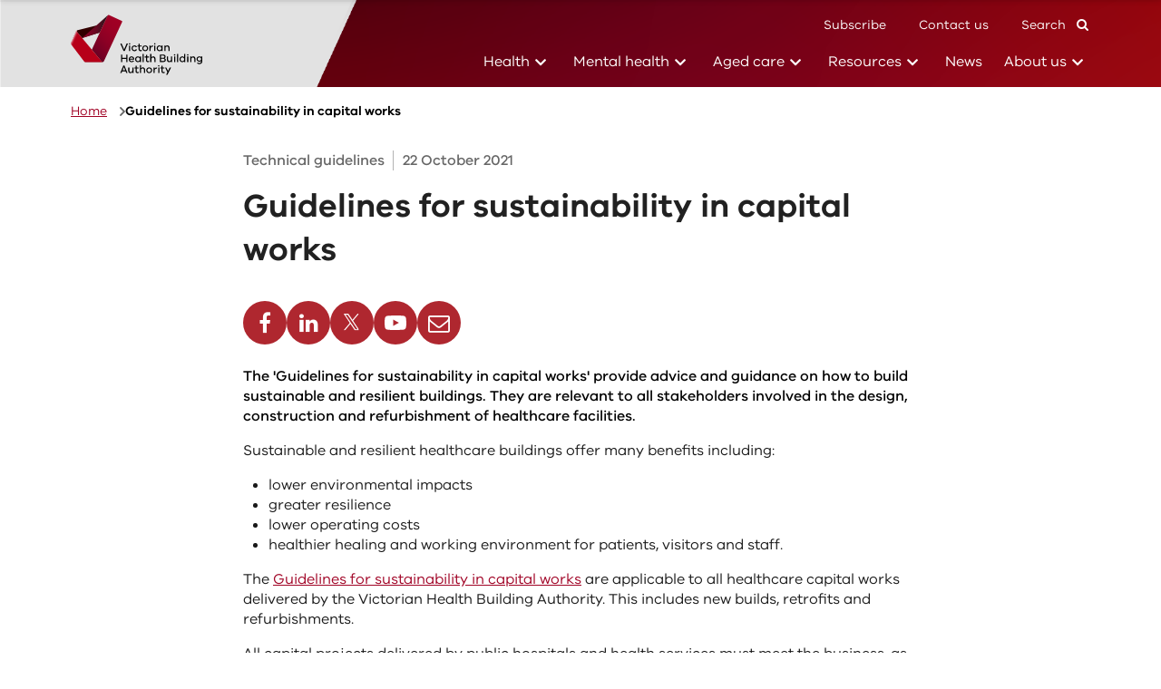

--- FILE ---
content_type: text/html; charset=UTF-8
request_url: https://www.vhba.vic.gov.au/guidelines-sustainability-capital-works
body_size: 16335
content:
<!DOCTYPE html>
<html lang="en" dir="ltr" prefix="content: http://purl.org/rss/1.0/modules/content/  dc: http://purl.org/dc/terms/  foaf: http://xmlns.com/foaf/0.1/  og: http://ogp.me/ns#  rdfs: http://www.w3.org/2000/01/rdf-schema#  schema: http://schema.org/  sioc: http://rdfs.org/sioc/ns#  sioct: http://rdfs.org/sioc/types#  skos: http://www.w3.org/2004/02/skos/core#  xsd: http://www.w3.org/2001/XMLSchema# ">
  <head>
    <link rel="preload" href="https://www.vhba.vic.gov.au/themes/custom/vic/fonts/VIC-Regular.otf" as="font" type="font/otf" crossorigin fetchpriority="high" crossorigin>
    <link rel="preload" href="https://www.vhba.vic.gov.au/themes/custom/vic/fonts/VIC-SemiBold.otf" as="font" type="font/otf" crossorigin fetchpriority="high" media="(min-width: 1025px)" crossorigin>
    <link rel="preload" href="https://www.vhba.vic.gov.au/themes/custom/vic/fonts/VIC-Medium.otf" as="font" type="font/otf" crossorigin fetchpriority="high" crossorigin>
    <link rel="preload" href="https://www.vhba.vic.gov.au/themes/custom/vic/fonts/VIC-Bold.otf" as="font" type="font/otf" crossorigin fetchpriority="high" crossorigin>
    <link rel="preconnect" href="https://use.fontawesome.com">
    <link rel="dns-prefetch" href="https://use.fontawesome.com">
    <link rel="preconnect" href="https://fonts.googleapis.com">
    <link rel="dns-prefetch" href="https://fonts.googleapis.com">
    <link rel="preconnect" href="https://fonts.gstatic.com">
    <link rel="dns-prefetch" href="https://fonts.gstatic.com">
    <title>Guidelines for sustainability in capital works | VHBA</title>
    <link rel="preload" href="https://use.fontawesome.com/releases/v5.6.1/css/all.css" as="style" onload="this.onload=null;this.rel='stylesheet'">
    <noscript>
      <link rel="stylesheet" href="https://use.fontawesome.com/releases/v5.6.1/css/all.css">
    </noscript>

    <link rel="icon" type="image/png" href="/themes/custom/vic/images/favicon/favicon-16x16.png?v=1.0" sizes="16x16"/>
    <link rel="icon" type="image/png" href="/themes/custom/vic/images/favicon/favicon-32x32.png?v=1.0" sizes="32x32"/>
    <link rel="icon" href="/favicon.ico?v=1.0" type="image/x-icon">
    <link rel="shortcut icon" href="/favicon.ico?v=1.0" type="image/x-icon">
    <link rel="apple-touch-icon" sizes="180x180" href="/themes/custom/vic/images/favicon/apple-touch-icon.png?v=1.0"/>
    <meta name="apple-mobile-web-app-title" content="VHBA"/>
    <link rel="manifest" href="/themes/custom/vic/images/favicon/site.webmanifest?v=1.0"/>
    <link rel="icon" type="image/png" sizes="192x192" href="/themes/custom/vic/images/favicon/android-chrome-192x192.png?v=1.0"/>
    <link rel="icon" type="image/png" sizes="512x512" href="/themes/custom/vic/images/favicon/android-chrome-512x512.png?v=1.0"/>

    <meta charset="utf-8" />
<script>(function(w,d,s,l,i){w[l]=w[l]||[];w[l].push({'gtm.start':
new Date().getTime(),event:'gtm.js'});var f=d.getElementsByTagName(s)[0],
j=d.createElement(s),dl=l!='dataLayer'?'&amp;l='+l:'';j.async=true;j.src=
'https://www.googletagmanager.com/gtm.js?id='+i+dl;f.parentNode.insertBefore(j,f);
})(window,document,'script','dataLayer','GTM-5LZJ2JC');
</script>
<meta name="description" content="The guidelines provide advice and guidance on how to build sustainable and resilient buildings." />
<link rel="canonical" href="https://www.vhba.vic.gov.au/guidelines-sustainability-capital-works" />
<meta name="robots" content="index, follow" />
<meta property="og:site_name" content="VHBA" />
<meta property="og:type" content="simple_page" />
<meta property="og:url" content="https://www.vhba.vic.gov.au/guidelines-sustainability-capital-works" />
<meta property="og:title" content="Guidelines for sustainability in capital works" />
<meta property="og:description" content="The &#039;Guidelines for sustainability in capital works&#039; provide advice and guidance on how to build sustainable and resilient buildings. They are relevant to all stakeholders involved in the design, construction and refurbishment of healthcare facilities. Sustainable and resilient healthcare buildings offer many benefits including: lower environmental impacts greater resilience lower operating costs healthier healing and working environment for patients, visitors and staff. The Guidelines for sustainability in capital works are applicable to all healthcare capital works delivered by the Victorian Health Building Authority. This includes new builds, retrofits and refurbishments. All capital projects delivered by public hospitals and health services must meet the business-as-usual requirements outlined in Appendix 2 of the guidelines. Public hospitals and health services that fund and deliver projects directly are encouraged to apply the 2.5 per cent sustainability allowance for items above the business-as-usual requirements. A revised copy of the guidelines was released in October 2021. You can view a summary of these revisions here. Changes include: replacing carbon and water design targets with requirement to use NABERS reverse calculator greater clarity on responsibilities for meeting Section J in the building Code of Australia new requirements to map projected operational waste flows so that space allocation for waste infrastructure is more accurate new requirements to prepare a draft Climate Adaptation Plan for sites with significant climate risk sustainability control points in VHBA’s Project Management Framework. The guidelines have been developed specifically for Victorian public healthcare capital works but may also be applicable to other public and private healthcare capital works across Australia. Overview of Guidelines for sustainability in capital works: Foreword Introduction Integrating universal design in capital works Sustainability principles for capital works Hospitals are healing environments Passive design is paramount Resource use is minimised Hospitals are resilient to climate change What does a sustainable healthcare facility look like? Delivering sustainable healthcare buildings Business as usual requirements Design targets Sustainability budget Installing solar Installing batteries Transitioning to electric buildings Building performance and NABERS reverse calculator Waste management Delivering climate resilient facilities Engaging sustainability consultants Section J compliance Sustainability workshops Engaging the VHBA sustainability unit Quality assurance Appendix 1: Climate resilience in capital works Appendix 2: Business as usual requirements Systems, processes and guidance Indoor environment quality Energy efficiency Water management Materials specification and selection Waste and resource recovery Ecology and landscaping Transport Emissions to land, water and air Appendix 3: Guidance for using the sustainability allowance Appendix 4: Environmental data management system requirements Appendix 5: Data acquisition from embedded solar PV" />
<meta property="og:image" content="https://www.vhba.vic.gov.au/sites/default/files/2020-06/VHHSBA-Bendigo-Hospital-atrium-promo.jpg" />
<meta property="og:image:url" content="https://www.vhba.vic.gov.au/sites/default/files/2020-06/VHHSBA-Bendigo-Hospital-atrium-promo.jpg" />
<meta property="og:image:secure_url" content="https://www.vhba.vic.gov.au/sites/default/files/2020-06/VHHSBA-Bendigo-Hospital-atrium-promo.jpg" />
<meta name="twitter:card" content="summary_large_image" />
<meta name="twitter:description" content="The &#039;Guidelines for sustainability in capital works&#039; provide advice and guidance on how to build sustainable and resilient buildings. They are relevant to all stakeholders involved in the design, construction and refurbishment of healthcare facilities. Sustainable and resilient healthcare buildings offer many benefits including: lower environmental impacts greater resilience lower operating costs healthier healing and working environment for patients, visitors and staff. The Guidelines for sustainability in capital works are applicable to all healthcare capital works delivered by the Victorian Health Building Authority. This includes new builds, retrofits and refurbishments. All capital projects delivered by public hospitals and health services must meet the business-as-usual requirements outlined in Appendix 2 of the guidelines. Public hospitals and health services that fund and deliver projects directly are encouraged to apply the 2.5 per cent sustainability allowance for items above the business-as-usual requirements. A revised copy of the guidelines was released in October 2021. You can view a summary of these revisions here. Changes include: replacing carbon and water design targets with requirement to use NABERS reverse calculator greater clarity on responsibilities for meeting Section J in the building Code of Australia new requirements to map projected operational waste flows so that space allocation for waste infrastructure is more accurate new requirements to prepare a draft Climate Adaptation Plan for sites with significant climate risk sustainability control points in VHBA’s Project Management Framework. The guidelines have been developed specifically for Victorian public healthcare capital works but may also be applicable to other public and private healthcare capital works across Australia. Overview of Guidelines for sustainability in capital works: Foreword Introduction Integrating universal design in capital works Sustainability principles for capital works Hospitals are healing environments Passive design is paramount Resource use is minimised Hospitals are resilient to climate change What does a sustainable healthcare facility look like? Delivering sustainable healthcare buildings Business as usual requirements Design targets Sustainability budget Installing solar Installing batteries Transitioning to electric buildings Building performance and NABERS reverse calculator Waste management Delivering climate resilient facilities Engaging sustainability consultants Section J compliance Sustainability workshops Engaging the VHBA sustainability unit Quality assurance Appendix 1: Climate resilience in capital works Appendix 2: Business as usual requirements Systems, processes and guidance Indoor environment quality Energy efficiency Water management Materials specification and selection Waste and resource recovery Ecology and landscaping Transport Emissions to land, water and air Appendix 3: Guidance for using the sustainability allowance Appendix 4: Environmental data management system requirements Appendix 5: Data acquisition from embedded solar PV" />
<meta name="twitter:title" content="Guidelines for sustainability in capital works" />
<meta name="twitter:image" content="https://www.vhba.vic.gov.au/sites/default/files/2020-06/VHHSBA-Bendigo-Hospital-atrium-promo.jpg" />
<meta name="Generator" content="Drupal 10 (https://www.drupal.org)" />
<meta name="MobileOptimized" content="width" />
<meta name="HandheldFriendly" content="true" />
<meta name="viewport" content="width=device-width, initial-scale=1.0" />
<script type="application/ld+json">{"@context":"https:\/\/schema.org","@type":"Organization","name":"Victorian Healthcare Building Authority","url":"https:\/\/www.vhba.vic.gov.au\/","logo":{"@type":"ImageObject","url":"https:\/\/www.vhba.vic.gov.au\/themes\/custom\/vic\/images\/logo\/victorian-authority-logo.svg","width":600,"height":60}}</script>
<link rel="icon" href="/sites/default/files/vhba-favicon.png" type="image/png" />
<script>window.a2a_config=window.a2a_config||{};a2a_config.callbacks=[];a2a_config.overlays=[];a2a_config.templates={};a2a_config.prioritize = ["facebook", "twitter", "linkedin", "google_gmail"];
a2a_config.num_services =8;
a2a_config.exclude_services = ["amazon_wish_list", "email", "reddit","telegram","pocket","mix","tumblr","aol_mail","balatarin","whatsapp","pinterest","bibsonomy","bitty_browser","blinklist","blogger","blogmarks","bookmarks_fr","box_net","buffer","care2_news","citeulike","copy_link","design_float","diary_ru","diaspora","digg","diigo","douban","draugiem","dzone","evernote","facebook_messenger","fark","flipboard","folkd","google_bookmarks","google_classroom","hacker_news","hatena","houzz","instapaper","kakao","kik","kindle_it","known","line","livejournal","mail_ru","mastodon","mendeley","meneame","mewe","mixi","myspace","netvouz","odnoklassniki","outlook_com","papaly","pinboard","plurk","print","printfriendly","protopage_bookmarks","pusha","qzone","rediff","refind","renren","sina_weibo","sitejot","skype","slashdot","sms","stocktwits","svejo","symbaloo_bookmarks","threema","trello","tuenti","twiddla","typepad_post","viadeo","viber","vk","wanelo","wechat","wordpress","wykop","xing","yahoo_mail","yoolink","yummly","a2apage_show_more_less"];</script>

    <link rel="stylesheet" media="all" href="/sites/default/files/css/css_4p5jo5dGF19t-ZZW28ljXFlU3VSi08tbhAE30jBIkP0.css?delta=0&amp;language=en&amp;theme=vic&amp;include=[base64]" />
<link rel="stylesheet" media="all" href="/sites/default/files/css/css_xGjEb8Oh6xP4HzNfn4VPFi-BvDdsvweqVKoBnDo0r3s.css?delta=1&amp;language=en&amp;theme=vic&amp;include=[base64]" />
<link rel="stylesheet" media="print" href="/sites/default/files/css/css_cFAp5ddkwUrXc-OGgR8nntTLB7G6xlGb_ZNEdfKjGRo.css?delta=2&amp;language=en&amp;theme=vic&amp;include=[base64]" />

    <script type="application/json" data-drupal-selector="drupal-settings-json">{"path":{"baseUrl":"\/","pathPrefix":"","currentPath":"node\/2108","currentPathIsAdmin":false,"isFront":false,"currentLanguage":"en"},"pluralDelimiter":"\u0003","suppressDeprecationErrors":true,"ajaxPageState":{"libraries":"[base64]","theme":"vic","theme_token":null},"ajaxTrustedUrl":{"form_action_p_pvdeGsVG5zNF_XLGPTvYSKCf43t8qZYSwcfZl2uzM":true,"\/guidelines-sustainability-capital-works?ajax_form=1":true},"ajax":{"edit-actions-submit":{"callback":"::submitAjaxForm","event":"click","effect":"fade","speed":500,"progress":{"type":"throbber","message":""},"disable-refocus":true,"url":"\/guidelines-sustainability-capital-works?ajax_form=1","httpMethod":"POST","dialogType":"ajax","submit":{"_triggering_element_name":"op","_triggering_element_value":"Submit"}}},"toc":{"toc_selector_wrapper":"#block-vic-content","toc_selector_includes":"h2:visible","toc_selector_execludes":".project_social_block h2, .accordion h2, .main-footer h2, .subscribe__section h2"},"user":{"uid":0,"permissionsHash":"54183709cd70010e1c4b127d53682792b892ac30bf9491d8974514d03a666c50"}}</script>
<script src="/sites/default/files/js/js_yUE8Ex2T0nx79xjetvaLbxK-m9QEqrKGUGPBsWBZl0Y.js?scope=header&amp;delta=0&amp;language=en&amp;theme=vic&amp;include=eJyFikEOgzAMBD-UJm8yxERGjt3aLpTft1TcEOKyu9oZqDUUZCtwjDyZSqRRDQtJoAlwnl9vtB9S62mhsUzEWHUVVqj_o7EOwA-PjUlaWnHY3XJ0hhk-pxMZO0rkigHEnh0WvJVCW-NrraM7tGuuzyAVP_E9vjLPZ6o"></script>
<script src="/themes/custom/vic/js/filedownload/jszip-utils.js?t8w6q4" defer fetchpriority="low"></script>
<script src="/themes/custom/vic/js/filedownload/jszip.js?t8w6q4" defer fetchpriority="low"></script>
<script src="/themes/custom/vic/js/filedownload/filesaver.js?t8w6q4" defer fetchpriority="low"></script>
<script src="/themes/custom/vic/js/filedownload/download-files.js?t8w6q4" defer fetchpriority="low"></script>
<script src="/libraries/bootstrap/dist/js/bootstrap.bundle.min.js?t8w6q4" defer fetchpriority="low"></script>
<script src="/libraries/owlcarousel/dist/owl.carousel.min.js?t8w6q4" defer fetchpriority="low"></script>
<script src="/libraries/slickslider/slick/slick.min.js?t8w6q4" defer fetchpriority="low"></script>
<script src="/libraries/ui/dist/semantic.min.js?t8w6q4" defer fetchpriority="low"></script>
<script src="/themes/custom/vic/js/simple-page.js?t8w6q4" defer></script>
<script src="/libraries/fancybox/dist/jquery.fancybox.min.js?v=3.5.7" defer fetchpriority="low" minified></script>
<script src="/themes/custom/vic/js/addons/jquery.paging.min.js?t8w6q4" defer fetchpriority="low" minified></script>
<script src="/themes/custom/vic/js/addons/jquery.sticky-kit.min.js?t8w6q4" defer fetchpriority="low" minified></script>
<script src="/themes/custom/vic/js/project.js?t8w6q4" defer fetchpriority="low"></script>
<script src="/themes/custom/vic/js/sitemap.js?t8w6q4" defer fetchpriority="low"></script>
<script src="/themes/custom/vic/js/custom.js?t8w6q4" defer fetchpriority="low"></script>
<script src="/themes/custom/vic/js/toc.js?t8w6q4" defer fetchpriority="low"></script>
<script src="/themes/custom/vic/js/resourceCategory.js?t8w6q4" defer fetchpriority="low"></script>
<script src="/sites/default/files/js/js_wt4DcQar8HwWOJTuyd6uxwzNaE63_gYG7txxAqc8myk.js?scope=header&amp;delta=18&amp;language=en&amp;theme=vic&amp;include=eJyFikEOgzAMBD-UJm8yxERGjt3aLpTft1TcEOKyu9oZqDUUZCtwjDyZSqRRDQtJoAlwnl9vtB9S62mhsUzEWHUVVqj_o7EOwA-PjUlaWnHY3XJ0hhk-pxMZO0rkigHEnh0WvJVCW-NrraM7tGuuzyAVP_E9vjLPZ6o"></script>

    <meta name="viewport" content="width=device-width, initial-scale=1.0">
    <meta name="application-name" content="VIC"/>
    <meta name="viewport" content="width=device-width, initial-scale=1, maximum-scale=5"/>

              <meta name="robots" content="follow, index"/>
    
    <meta name="google-site-verification" content="ACJSz1v6mw--LdCzw-iPgQKbPba3CRvAARZeXmUGuOM"/>

    <!-- Google fonts Links -->
    <link rel="preload" href="https://fonts.googleapis.com/css?family=Roboto:400,700&display=swap" as="style" onload="this.onload=null;this.rel='stylesheet'">
    <noscript>
      <link rel="stylesheet" href="https://fonts.googleapis.com/css?family=Roboto:400,700&display=swap">
    </noscript>

    
    <!-- Hotjar Tracking Code for https://vhhsba.vic.gov.au/ -->
    <script>
      (function (h, o, t, j, a, r) {
        h.hj = h.hj || function () {
          (h.hj.q = h.hj.q || []).push(arguments)
        };
        h._hjSettings = {hjid: 1068152, hjsv: 6};
        a = o.getElementsByTagName('head')[0];
        r = o.createElement('script');
        r.async = 1;
        r.src = t + h._hjSettings.hjid + j + h._hjSettings.hjsv;
        a.appendChild(r);
      })(window, document, 'https://static.hotjar.com/c/hotjar-', '.js?sv=');
    </script>

    
    <!-- Facebook Pixel Code see facebook-pixel.js -->
    <noscript>
      <img height="1" width="1" style="display:none" alt="Facebook icon" src="https://www.facebook.com/tr?id=221236986238161&ev=PageView&noscript=1"/>
    </noscript>
    <!-- End Facebook Pixel Code -->
  </head>
  <body class="layout-one-sidebar layout-sidebar-first">

  <a href="#main-content" class="visually-hidden focusable skip-link">
    Skip to main content
  </a>

  <noscript><iframe src="https://www.googletagmanager.com/ns.html?id=GTM-5LZJ2JC " height="0" width="0" style="display:none;visibility:hidden;"></iframe>
</noscript>
    <div class="dialog-off-canvas-main-canvas" data-off-canvas-main-canvas>
    
<div  isfrontpage="false" class="main-page news-detailpage" page-title="Guidelines for sustainability in capital works ">
  <!-- Start your project here-->
  
<section class="subscribebar-home subscribebar-home1 nav-up">
  <div class="row">
    <div class="col-12 col-sm-12 col-md-12 pl-0 pr-0">
      <div class="inner-searchbar-sec">
        <form action="#" method="post">
          <div class="search-form-area"> Guidelines for sustainability in capital works  </div>
          <span class="subscribesearcbotton">
            <img src="/themes/custom/vic/images/header/header-search-icon.svg" alt="Search Icon" class="img-fluid open__search">
            <img src="/themes/custom/vic/images/close_search.svg" alt="Search Close Icon" class="img-fluid close__search">
          </span>
          <button type="button" class="btn-large theme-primary-btn subscribehome_bttnv2 waves-effect waves-light show" onclick="window.location='/subscribe-vhba-updates';" data-bs-toggle="modal">
            Subscribe
          </button>
        </form>
      </div> <!-- inner-searchbar-sec -->
    </div>
  </div>
  <div class="progress-container">
    <div class="progress-bar" id="myBar"></div>
  </div> <!-- row -->
</section>

  <header id="site__header" class="main-header" current_url="/guidelines-sustainability-capital-works">
  <div class="dropdownmenu_overlay"></div>
  <div class="header-wrapper">
    <div class="container">
      <nav class="navbar navbar-expand-lg navbar-dark">
        <!-- Navbar brand -->
        <div id="block-vic-branding" class="clearfix site-branding block block-system block-system-branding-block">
  
    
        <a href="/" title="VHBA" rel="home" class="site-branding__logo navbar-brand logo-view">
      <img src="/themes/custom/vic/images/logo/victorian-authority-logo.svg" alt="VHBA" class="desktop_logov2"/>
    </a>
    </div>


        <div class="search-header-bttn-mobile">
          <a href="javascript:;" aria-label="Search" aria-expanded="false" role="button">
            <img src="/themes/custom/vic/images/header/header-search-icon.svg" alt="Search Icon" class="img-fluid open__search">
            <img src="/themes/custom/vic/images/close_search.svg" alt="Search Close Icon" class="img-fluid close__search">
          </a>
        </div>

        <!-- Collapse button -->

        <!-- Collapsible content -->
        <div class="navbar-collapse mobile_submenus hide__mobile">
          <div class="ms-auto mobile_inner_slide">
            <!-- Links -->
            <ul class="navbar-nav top-header z-index-ul-li">
              <li class="nav-link-item pr-10px main-nav-link">
                <a class="nav-link font-14px pr-0" href="/subscribe-vhba-updates" title="Subscribe" aria-label="Subscribe">Subscribe</a>
              </li>
              <li class="nav-link-item pr-10px main-nav-link">
                <a class="nav-link font-14px pr-0 header-contact-us-link" href="/contact-us" title="Contact" aria-label="Conatct">Contact us</a>
              </li>
              <li class="nav-link-item pr-10px main-nav-link">
                <div class="search-form-wrapper">
                  <a class="nav-link font-14px search-btn search-btn--open" href="javascript:void(0);" aria-label="Search" aria-expanded="false" role="button">
                    Search <span class="fa fa-search"></span>
                  </a>

                  <section class="header-search-block search-desktop-wrapper" id="search-form-section" style="display:none">
                    <div class="container index-search-section">
                      <div class="row">
                        <div class="col-lg-12 col-md-12 col-xl-12">
                          <div class="form-group has-search">
                            <form action="/search-result" method="get" id="search-result-search-header-block" accept-charset="UTF-8" class="search-block-form w-100 d-flex align-items-center" data-drupal-form-fields="edit-keys">
                              <label for="edit-keys1" style="display: none;">Search</label>
                              <input class="searchonpage form-control box-shadow-none form-search" aria-label="Enter your keywords" placeholder="Enter your keywords" type="search" id="edit-keys1" class="form-text12" name="keys">
                              <input class="search-form__submit button js-form-submit form-submit" type="submit" id="edit-submit-search" value="Search" aria-label="Search">
                              <a class="btn btn--secondary btn-large search-btn search-btn--close" href="javascript:void(0);" aria-label="Close search" aria-expanded="false" role="button">Cancel <span class="fa fa-close"></span></a>
                            </form>
                          </div>
                        </div>
                      </div>
                    </div>
                  </section>
                </div>
              </li>
            </ul>
            <!-- Links -->
                        
            <ul class="navbar-nav bottom-header">
              <li class="nav-link-item position-relative search-mob-body mob-dp-none">
                <!-- mob searchbar li start -->
                <form class="mobsearchheader" action="">
                  <label for="mobsearchfield">
                    <input type="text" aria-label="I am looking for..." placeholder="I am looking for.." id="mobsearchfield" autocomplete="off" name="search" value="Search">
                    <button class="cancelsearch "> Cancel</button>
                </form>
              </li><!-- mob searchbar li end -->

              
                                                                                                                                    <li class="nav-link-item mob-mt-25px pl-0 main-nav-link" data-hover="dropdown">
                  
                                <a class="nav-link " href="/health">Health
                                      <span class="sr-only">(current)</span>
                                  </a>
                                  <button aria-label="Health sub-menu" aria-expanded="false" class="fas fa-chevron-down"></button>
                
                                                                                                                  <div class="dropdown-menu mp-level">
                    <div class="container">
                      <div class="row mob-bg-white">
                        <div class="col-md-4 mobilepadd">
                          <ul class="nav flex-column submenu_boxv2">
                                                                                    <li class="nav-link-item">
                                <a class="nav-link active" href="/health/ambulance-victoria-branches">
                                  <span class="">Ambulance Victoria branches</span>
                                </a>
                              </li>
                                                                                                                                              <li class="nav-link-item">
                                <a class="nav-link active" href="/health/community-based-care">
                                  <span class="">Community-based care</span>
                                </a>
                              </li>
                                                                                                                                              <li class="nav-link-item">
                                <a class="nav-link active" href="/health/equipment-and-engineering-upgrades">
                                  <span class="">Equipment and engineering replacements</span>
                                </a>
                              </li>
                                                                                                                                              <li class="nav-link-item">
                                <a class="nav-link active" href="/health/hospitals">
                                  <span class="">Hospitals</span>
                                </a>
                              </li>
                                                                                                                                                                                                                                                                                </ul>
                        </div>
                        <!-- /.col-md-4  -->

                        <div class="col-md-5 mobilepadd border-right-submenunav">
                          <ul class="nav flex-column submenu_boxv2">
                                                                                                                                                                                                                                                                                                            <li class="nav-link-item">
                                <a class="nav-link active" href="/health/regional-facilities">
                                  <span class="">Regional facilities</span>
                                </a>
                              </li>
                                                                                                                                              <li class="nav-link-item">
                                <a class="nav-link active" href="/health/specialist-centres">
                                  <span class="">Specialist centres</span>
                                </a>
                              </li>
                                                                                                                                              <li class="nav-link-item">
                                <a class="nav-link active" href="/health/sustainability-projects">
                                  <span class="">Sustainability</span>
                                </a>
                              </li>
                                                                                    
                                                                                                              
                                                          <li class="nav-link-item mt-3 mob-dp-none test">
                                <a href="https://www.vhba.vic.gov.au/health#page_map_section" class="btn btn-large button_linkv2">
                                <span>View all health projects</span>
                                <span class="fas fa-chevron-right"></span>
                                </a>
                              </li>
                                                                                </ul>
                        </div>

                        <!-- /.col-md-4  -->

                        
                        
                                                  <div class="col-md-3">
                            <div class="bg-gray">
                              <div class="p-0 header-map-count-container">
                                <img src="/themes/custom/vic/images/melbourne.png" alt="Map of Melbourne" class="img-fluid">
                                <div class="count-back-ground">
                                  <p class="header_map_count">55</p>
                                </div>
                              </div>
                              <div class="dropdowndetail">
                                <p class="text-bold"> Projects in your area </p>
                                <p> See what projects are happening in your area</p>
                                <p class="text-black text-end">
                                  <a href="/health#page_map_section" class="d-inline-flex fw-500 align-items-center text-themecolor text-bold">
                                    View map <span class="ps-3 font-20px fa fa-angle-right" aria-hidden="true"></span>
                                  </a>
                                </p>
                              </div>
                            </div>
                          </div>

                                                <!-- /.col-md-4  -->
                      </div>
                    </div>
                    <!--  /.container  -->
                  </div>
                                </li>
                                                                                                                                    <li class="nav-link-item mob-mt-25px pl-0 main-nav-link" data-hover="dropdown">
                  
                                <a class="nav-link " href="/mental-health">Mental health
                                      <span class="sr-only">(current)</span>
                                  </a>
                                  <button aria-label="Health sub-menu" aria-expanded="false" class="fas fa-chevron-down"></button>
                
                                                                                                                  <div class="dropdown-menu mp-level">
                    <div class="container">
                      <div class="row mob-bg-white">
                        <div class="col-md-4 mobilepadd">
                          <ul class="nav flex-column submenu_boxv2">
                                                                                    <li class="nav-link-item">
                                <a class="nav-link active" href="/mental-health/alcohol-and-other-drugs">
                                  <span class="">Alcohol and other drugs</span>
                                </a>
                              </li>
                                                                                                                                              <li class="nav-link-item">
                                <a class="nav-link active" href="/mental-health/community-based-care">
                                  <span class="">Community-based care</span>
                                </a>
                              </li>
                                                                                                                                              <li class="nav-link-item">
                                <a class="nav-link active" href="/mental-health/hospital-based-care">
                                  <span class="">Hospital-based care</span>
                                </a>
                              </li>
                                                                                                                                                                                                                          </ul>
                        </div>
                        <!-- /.col-md-4  -->

                        <div class="col-md-5 mobilepadd border-right-submenunav">
                          <ul class="nav flex-column submenu_boxv2">
                                                                                                                                                                                                                                                      <li class="nav-link-item">
                                <a class="nav-link active" href="/mental-health/youth-services">
                                  <span class="">Youth services</span>
                                </a>
                              </li>
                                                                                                                                              <li class="nav-link-item">
                                <a class="nav-link active" href="/mental-health/regional-facilities">
                                  <span class="">Regional facilities</span>
                                </a>
                              </li>
                                                                                    
                                                                                                              
                                                          <li class="nav-link-item mt-3 mob-dp-none test">
                                <a href="https://www.vhba.vic.gov.au/mental-health#page_map_section" class="btn btn-large button_linkv2">
                                <span>View all mental health projects</span>
                                <span class="fas fa-chevron-right"></span>
                                </a>
                              </li>
                                                                                </ul>
                        </div>

                        <!-- /.col-md-4  -->

                        
                        
                                                  <div class="col-md-3">
                            <div class="bg-gray">
                              <div class="p-0 header-map-count-container">
                                <img src="/themes/custom/vic/images/melbourne.png" alt="Map of Melbourne" class="img-fluid">
                                <div class="count-back-ground">
                                  <p class="header_map_count">23</p>
                                </div>
                              </div>
                              <div class="dropdowndetail">
                                <p class="text-bold"> Projects in your area </p>
                                <p> See what projects are happening in your area</p>
                                <p class="text-black text-end">
                                  <a href="/mental-health#page_map_section" class="d-inline-flex fw-500 align-items-center text-themecolor text-bold">
                                    View map <span class="ps-3 font-20px fa fa-angle-right" aria-hidden="true"></span>
                                  </a>
                                </p>
                              </div>
                            </div>
                          </div>

                                                <!-- /.col-md-4  -->
                      </div>
                    </div>
                    <!--  /.container  -->
                  </div>
                                </li>
                                                                                                                                    <li class="nav-link-item mob-mt-25px pl-0 main-nav-link" data-hover="dropdown">
                  
                                <a class="nav-link " href="/aged-care">Aged care
                                      <span class="sr-only">(current)</span>
                                  </a>
                                  <button aria-label="Health sub-menu" aria-expanded="false" class="fas fa-chevron-down"></button>
                
                                                                                                                  <div class="dropdown-menu mp-level">
                    <div class="container">
                      <div class="row mob-bg-white">
                        <div class="col-md-4 mobilepadd">
                          <ul class="nav flex-column submenu_boxv2">
                                                                                    <li class="nav-link-item">
                                <a class="nav-link active" href="/aged-care/community-based-aged-care-facilities">
                                  <span class="">Community-based aged care</span>
                                </a>
                              </li>
                                                                                                                                              <li class="nav-link-item">
                                <a class="nav-link active" href="/aged-care/hospital-based-aged-care-facilities">
                                  <span class="">Hospital-based aged care</span>
                                </a>
                              </li>
                                                                                                                                                                                                                          </ul>
                        </div>
                        <!-- /.col-md-4  -->

                        <div class="col-md-5 mobilepadd border-right-submenunav">
                          <ul class="nav flex-column submenu_boxv2">
                                                                                                                                                                                                <li class="nav-link-item">
                                <a class="nav-link active" href="/aged-care/regional-aged-care-facilities">
                                  <span class="">Regional aged care</span>
                                </a>
                              </li>
                                                                                                                                              <li class="nav-link-item">
                                <a class="nav-link active" href="/aged-care/public-sector-residential-aged-care">
                                  <span class="">Public sector residential aged care</span>
                                </a>
                              </li>
                                                                                    
                                                                                                              
                                                          <li class="nav-link-item mt-3 mob-dp-none test">
                                <a href="https://www.vhba.vic.gov.au/aged-care#page_map_section" class="btn btn-large button_linkv2">
                                <span>View all aged care projects</span>
                                <span class="fas fa-chevron-right"></span>
                                </a>
                              </li>
                                                                                </ul>
                        </div>

                        <!-- /.col-md-4  -->

                        
                        
                                                  <div class="col-md-3">
                            <div class="bg-gray">
                              <div class="p-0 header-map-count-container">
                                <img src="/themes/custom/vic/images/melbourne.png" alt="Map of Melbourne" class="img-fluid">
                                <div class="count-back-ground">
                                  <p class="header_map_count">16</p>
                                </div>
                              </div>
                              <div class="dropdowndetail">
                                <p class="text-bold"> Projects in your area </p>
                                <p> See what projects are happening in your area</p>
                                <p class="text-black text-end">
                                  <a href="/aged-care#page_map_section" class="d-inline-flex fw-500 align-items-center text-themecolor text-bold">
                                    View map <span class="ps-3 font-20px fa fa-angle-right" aria-hidden="true"></span>
                                  </a>
                                </p>
                              </div>
                            </div>
                          </div>

                                                <!-- /.col-md-4  -->
                      </div>
                    </div>
                    <!--  /.container  -->
                  </div>
                                </li>
                                                                                                                                    <li class="nav-link-item mob-mt-25px pl-0 main-nav-link" data-hover="dropdown">
                  
                                <a class="nav-link " href="/resources">Resources
                                      <span class="sr-only">(current)</span>
                                  </a>
                                  <button aria-label="Health sub-menu" aria-expanded="false" class="fas fa-chevron-down"></button>
                
                                                                                                                  <div class="dropdown-menu mp-level">
                    <div class="container">
                      <div class="row mob-bg-white">
                        <div class="col-md-4 mobilepadd">
                          <ul class="nav flex-column submenu_boxv2">
                                                                                    <li class="nav-link-item">
                                <a class="nav-link active" href="/resources/design-guidelines">
                                  <span class="">Design guidelines</span>
                                </a>
                              </li>
                                                                                                                                              <li class="nav-link-item">
                                <a class="nav-link active" href="/resources/digital-engineering-framework">
                                  <span class="">Digital Engineering Framework</span>
                                </a>
                              </li>
                                                                                                                                              <li class="nav-link-item">
                                <a class="nav-link active" href="/resources/environmental-sustainability">
                                  <span class="">Environmental sustainability</span>
                                </a>
                              </li>
                                                                                                                                              <li class="nav-link-item">
                                <a class="nav-link active" href="/resources/grant-programs">
                                  <span class="">Grant programs</span>
                                </a>
                              </li>
                                                                                                                                              <li class="nav-link-item">
                                <a class="nav-link active" href="/resources/procurement">
                                  <span class="">Procurement</span>
                                </a>
                              </li>
                                                                                                                                                                                                                                                                                                                                      </ul>
                        </div>
                        <!-- /.col-md-4  -->

                        <div class="col-md-5 mobilepadd border-right-submenunav">
                          <ul class="nav flex-column submenu_boxv2">
                                                                                                                                                                                                                                                                                                                                                                  <li class="nav-link-item">
                                <a class="nav-link active" href="/resources/property">
                                  <span class="">Property</span>
                                </a>
                              </li>
                                                                                                                                              <li class="nav-link-item">
                                <a class="nav-link active" href="/resources/forms-and-contracts">
                                  <span class="">Forms and contracts</span>
                                </a>
                              </li>
                                                                                                                                              <li class="nav-link-item">
                                <a class="nav-link active" href="/resources/technical-guidelines">
                                  <span class="">Technical guidelines</span>
                                </a>
                              </li>
                                                                                                                                              <li class="nav-link-item">
                                <a class="nav-link active" href="/resources/universal-design">
                                  <span class="">Universal design</span>
                                </a>
                              </li>
                                                                                    
                                                                                                              
                                                          <li class="nav-link-item mt-3 mob-dp-none test">
                                <a href="https://www.vhba.vic.gov.au/resources" class="btn btn-large button_linkv2">
                                <span>View all resources projects</span>
                                <span class="fas fa-chevron-right"></span>
                                </a>
                              </li>
                                                                                </ul>
                        </div>

                        <!-- /.col-md-4  -->

                        
                        
                                                                            <div class="col-md-3 dropdown_image map_menu_block">
                                                                                                                                              <div class="card bg-gray">
                              <div class="card-image-top">
                                <article class="media media--type-image media--view-mode-promo-grid">
  
      
            <div class="field field--name-field-media-image field--type-image field--label-hidden field__item">  <img loading="lazy" src="/sites/default/files/styles/project_thumbnail/public/2023-11/VHBA-In-Brief-all-editions-promo-632x246.jpg?itok=Rs9VX3WA" width="632" height="246" alt="Illustration of a woman on a video call on a computer and someone else sitiing on a sofa on their laptop" typeof="foaf:Image" class="image-style-project-thumbnail" />


</div>
      
  </article>

                              </div>
                              <div class="card-body dropdowndetail">
                                <p class="date">17 February 2025</p>
                                <p class="text-bold">VHBA In Brief: Read our newsletters</p>
                                <p class="card-title text-black text-end">
                                  <a aria-label="VHBA In Brief: Read our newsletters - read more" href="https://www.vhba.vic.gov.au/vhba-in-brief-past-editions" class="card-link d-inline-flex fw-500 align-items-center text-themecolor text-bold">
                                    Read more<span class="ps-3 font-20px fa fa-angle-right" aria-hidden="true"></span>
                                  </a>
                                </p>
                              </div>
                            </div>
                          </div>
                                                <!-- /.col-md-4  -->
                      </div>
                    </div>
                    <!--  /.container  -->
                  </div>
                                </li>
                                                                                                                                    <li class="nav-link-item mob-mt-25px pl-0 main-nav-link">
                  
                                <a class="nav-link " href="/news-events">News
                                  </a>
                
                                </li>
                                                                                                                <li class="nav-link-item mob-mt-25px pl-0 pr23 main-nav-link">
                                <a class="nav-link " href="/about-us">About us
                                      <span class="sr-only">(current)</span>
                                  </a>
                                  <button aria-label="Health sub-menu" aria-expanded="false" class="fas fa-chevron-down"></button>
                
                                                                                                                  <div class="dropdown-menu mp-level">
                    <div class="container">
                      <div class="row mob-bg-white">
                        <div class="col-md-4 mobilepadd">
                          <ul class="nav flex-column submenu_boxv2">
                                                                                    <li class="nav-link-item">
                                <a class="nav-link active" href="/about-us">
                                  <span class="">Our organisation</span>
                                </a>
                              </li>
                                                                                                                                              <li class="nav-link-item">
                                <a class="nav-link active" href="/about-us/leadership">
                                  <span class="">Leadership</span>
                                </a>
                              </li>
                                                                                                                                              <li class="nav-link-item">
                                <a class="nav-link active" href="/about-us#ministers">
                                  <span class="">Ministers</span>
                                </a>
                              </li>
                                                                                                                                              <li class="nav-link-item">
                                <a class="nav-link active" href="/working-with-us">
                                  <span class="">Working with us</span>
                                </a>
                              </li>
                                                                                                                                                                                                                                                                                                                                      </ul>
                        </div>
                        <!-- /.col-md-4  -->

                        <div class="col-md-5 mobilepadd border-right-submenunav">
                          <ul class="nav flex-column submenu_boxv2">
                                                                                                                                                                                                                                                                                                            <li class="nav-link-item">
                                <a class="nav-link active" href="/about-us/careers">
                                  <span class="">Careers</span>
                                </a>
                              </li>
                                                                                                                                              <li class="nav-link-item">
                                <a class="nav-link active" href="/contact-us">
                                  <span class="">Contact us</span>
                                </a>
                              </li>
                                                                                                                                              <li class="nav-link-item">
                                <a class="nav-link active" href="/subscribe-vhba-updates">
                                  <span class="">Subscribe for updates</span>
                                </a>
                              </li>
                                                                                                                                              <li class="nav-link-item">
                                <a class="nav-link active" href="https://www.vhba.vic.gov.au/vhba-in-brief-past-editions">
                                  <span class="">VHBA In Brief newsletters</span>
                                </a>
                              </li>
                                                                                    
                                                                                                              
                                                                                </ul>
                        </div>

                        <!-- /.col-md-4  -->

                        
                        
                                                                            <div class="col-md-3 dropdown_image map_menu_block">
                                                                                                                                              <div class="card bg-gray">
                              <div class="card-image-top">
                                <article class="media media--type-image media--view-mode-promo-grid">
  
      
            <div class="field field--name-field-media-image field--type-image field--label-hidden field__item">  <img loading="lazy" src="/sites/default/files/styles/project_thumbnail/public/2021-06/VHBA-careers-office-promo-632x246.jpg?itok=GZ5ut182" width="632" height="246" alt="&#039; &#039;" typeof="foaf:Image" class="image-style-project-thumbnail" />


</div>
      
  </article>

                              </div>
                              <div class="card-body dropdowndetail">
                                <p class="date">17 December 2024</p>
                                <p class="text-bold">Working at the Victorian Health Building Authority</p>
                                <p class="card-title text-black text-end">
                                  <a aria-label="Working at the Victorian Health Building Authority - read more" href="https://www.vhba.vic.gov.au/about-us/careers" class="card-link d-inline-flex fw-500 align-items-center text-themecolor text-bold">
                                    Read more<span class="ps-3 font-20px fa fa-angle-right" aria-hidden="true"></span>
                                  </a>
                                </p>
                              </div>
                            </div>
                          </div>
                                                <!-- /.col-md-4  -->
                      </div>
                    </div>
                    <!--  /.container  -->
                  </div>
                                </li>
                          </ul>
          </div>
        </div>
        <!-- Collapsible content -->

        <div class="desktop-hide-menu row">
          <!-- mp-menu -->
                    
          <nav class="main-navigation col-12">
            <button class="menu-open menu-close" id="menu">
              <span>toggle menu</span>
            </button>
            <div class="site-header_nav mp-menu">
              <ul classs="nav navbar-nav">
                                                                                                        <li class="icon">
                    <a href="/health">Health</a>
                                          <button aria-label="Health sub-menu" aria-expanded="false" class="fa fa-angle-right"></button>
                      <div class="mp-level">
                        <a class="mp-back" href="#">Main Menu</a>
                        <div class="heading">Health</div>
                        <ul>
                                                      <li><a href="/health/ambulance-victoria-branches">Ambulance Victoria branches</a></li>
                                                      <li><a href="/health/community-based-care">Community-based care</a></li>
                                                      <li><a href="/health/equipment-and-engineering-upgrades">Equipment and engineering replacements</a></li>
                                                      <li><a href="/health/hospitals">Hospitals</a></li>
                                                      <li><a href="/health/regional-facilities">Regional facilities</a></li>
                                                      <li><a href="/health/specialist-centres">Specialist centres</a></li>
                                                      <li><a href="/health/sustainability-projects">Sustainability</a></li>
                          
                                                      <li class="nav-link-item">
                                                                                                                <a href="https://www.vhba.vic.gov.au/health#page_map_section" class="btn btn-large button_linkv2">
                              <span>View all health projects</span>
                              <span class="fas fa-chevron-right"></span>
                            </a>
                            </li>
                          
                        </ul>
                      </div>
                                      </li>
                                                                                        <li class="icon">
                    <a href="/mental-health">Mental health</a>
                                          <button aria-label="Mental health sub-menu" aria-expanded="false" class="fa fa-angle-right"></button>
                      <div class="mp-level">
                        <a class="mp-back" href="#">Main Menu</a>
                        <div class="heading">Mental health</div>
                        <ul>
                                                      <li><a href="/mental-health/alcohol-and-other-drugs">Alcohol and other drugs</a></li>
                                                      <li><a href="/mental-health/community-based-care">Community-based care</a></li>
                                                      <li><a href="/mental-health/hospital-based-care">Hospital-based care</a></li>
                                                      <li><a href="/mental-health/youth-services">Youth services</a></li>
                                                      <li><a href="/mental-health/regional-facilities">Regional facilities</a></li>
                          
                                                      <li class="nav-link-item">
                                                                                                                <a href="https://www.vhba.vic.gov.au/mental-health#page_map_section" class="btn btn-large button_linkv2">
                              <span>View all mental health projects</span>
                              <span class="fas fa-chevron-right"></span>
                            </a>
                            </li>
                          
                        </ul>
                      </div>
                                      </li>
                                                                                        <li class="icon">
                    <a href="/aged-care">Aged care</a>
                                          <button aria-label="Aged care sub-menu" aria-expanded="false" class="fa fa-angle-right"></button>
                      <div class="mp-level">
                        <a class="mp-back" href="#">Main Menu</a>
                        <div class="heading">Aged care</div>
                        <ul>
                                                      <li><a href="/aged-care/community-based-aged-care-facilities">Community-based aged care</a></li>
                                                      <li><a href="/aged-care/hospital-based-aged-care-facilities">Hospital-based aged care</a></li>
                                                      <li><a href="/aged-care/regional-aged-care-facilities">Regional aged care</a></li>
                                                      <li><a href="/aged-care/public-sector-residential-aged-care">Public sector residential aged care</a></li>
                          
                                                      <li class="nav-link-item">
                                                                                                                <a href="https://www.vhba.vic.gov.au/aged-care#page_map_section" class="btn btn-large button_linkv2">
                              <span>View all aged care projects</span>
                              <span class="fas fa-chevron-right"></span>
                            </a>
                            </li>
                          
                        </ul>
                      </div>
                                      </li>
                                                                                        <li class="icon">
                    <a href="/resources">Resources</a>
                                          <button aria-label="Resources sub-menu" aria-expanded="false" class="fa fa-angle-right"></button>
                      <div class="mp-level">
                        <a class="mp-back" href="#">Main Menu</a>
                        <div class="heading">Resources</div>
                        <ul>
                                                      <li><a href="/resources/design-guidelines">Design guidelines</a></li>
                                                      <li><a href="/resources/digital-engineering-framework">Digital Engineering Framework</a></li>
                                                      <li><a href="/resources/environmental-sustainability">Environmental sustainability</a></li>
                                                      <li><a href="/resources/grant-programs">Grant programs</a></li>
                                                      <li><a href="/resources/procurement">Procurement</a></li>
                                                      <li><a href="/resources/property">Property</a></li>
                                                      <li><a href="/resources/forms-and-contracts">Forms and contracts</a></li>
                                                      <li><a href="/resources/technical-guidelines">Technical guidelines</a></li>
                                                      <li><a href="/resources/universal-design">Universal design</a></li>
                          
                                                      <li class="nav-link-item">
                                                                                                                <a href="https://www.vhba.vic.gov.au/resources" class="btn btn-large button_linkv2">
                              <span>View all resources projects</span>
                              <span class="fas fa-chevron-right"></span>
                            </a>
                            </li>
                          
                        </ul>
                      </div>
                                      </li>
                                                                                        <li class="icon">
                    <a href="/news-events">News</a>
                                      </li>
                                                                                        <li class="icon">
                    <a href="/about-us">About us</a>
                                          <button aria-label="About us sub-menu" aria-expanded="false" class="fa fa-angle-right"></button>
                      <div class="mp-level">
                        <a class="mp-back" href="#">Main Menu</a>
                        <div class="heading">About us</div>
                        <ul>
                                                      <li><a href="/about-us">Our organisation</a></li>
                                                      <li><a href="/about-us/leadership">Leadership</a></li>
                                                      <li><a href="/about-us#ministers">Ministers</a></li>
                                                      <li><a href="/working-with-us">Working with us</a></li>
                                                      <li><a href="/about-us/careers">Careers</a></li>
                                                      <li><a href="/contact-us">Contact us</a></li>
                                                      <li><a href="/subscribe-vhba-updates">Subscribe for updates</a></li>
                                                      <li><a href="https://www.vhba.vic.gov.au/vhba-in-brief-past-editions">VHBA In Brief newsletters</a></li>
                          
                          
                        </ul>
                      </div>
                                      </li>
                                <li class="icon">
                  <a href="/subscribe-vhba-updates" title="Subscribe" aria-label="Subscribe">Subscribe</a>
                </li>
                <li class="icon">
                  <a href="/contact-us" title="Contact us" aria-label="Contact us">Contact us</a>
                </li>
              </ul>
            </div>

          </nav>
          <!-- /mp-menu -->
        </div>



      </nav>
      <!--/.Navbar-->

      <div class="position-relative z-3 search-mobile-wrapper">
        <div class="nav-link-item search-mob-body1" id="search_bar">
          <!-- mob searchbar li start -->
          <form action="/search-result" method="get" id="search-block-form" accept-charset="UTF-8" class="d-flex align-items-center search-block-form" data-drupal-form-fields="edit-keys">
            <label for="edit-keys" style="display: none;">Search</label>
            <input class=" searchonpage form-control box-shadow-none form-search" aria-label="Search"placeholder="Search" type="search" id="edit-keys" class="form-text1" name="keys">
            <input class="search-form__submit button js-form-submit form-submit" type="submit" id="edit-submit" value="Search">
          </form>
        </div>
      </div>

      <!-- /pusher -->
    </div>
    <!-- /. container fluid -->
  </div>
</header>
<!-- /.  Header work done -->


  
  
  
  <a id="main-content" tabindex="-1"></a>
  <div class="middle-main-page article-page generic-template">

            <div class="region region-breadcrumb">
    <div id="block-vic-breadcrumbs" class="block block-system block-system-breadcrumb-block">
  
    
      <!--<div class="content">-->
    
  <section class="breadcrumb-section ">
    <div class="container">
      <div class="row">
        <div class="col-12 col-sm-12 col-md-12 col-lg-12">
          <div role="navigation" aria-label="You are here" class="breadcrumb1">
            <ul>
                                                <li><a href="/">Home</a></li>
                                                                <li class="breadcrumb1__title">Guidelines for sustainability in capital works </li>
                                          </ul>
          </div>
        </div>
      </div>
    </div>
  </section>

    <!--</div>-->
  </div>

  </div>

    
      <div class="region region-highlighted">
    <div data-drupal-messages-fallback class="hidden"></div>

  </div>


    <!-- sidebar right handside fixed social and print option section -->
    <div class="sidebar-clip-fixed newsdetail_sidebar">
      
<div class="sidebar_social_block sociallinks">
  <!-- sidebar right handside fixed social and print option section -->
  <div class="sidebar_block open_sidebar">
    <img src="/themes/custom/vic/images/show_sidebar.svg" alt="Show Sidebar Icon"/>
  </div>
  <div class="sidebar_block hide_sidebar">
    <img src="/themes/custom/vic/images/hide_sidebar.svg" alt="Hide Sidebar Icon"/>
  </div>

  <ul>
    <li class="facebook" style="border-radius: 4px 0 0">
      <a target="_blank" href="https://www.facebook.com/VHBA" class="bg_color" alt="facebook social icon"
         onclick="facebookShare(event,'https://www.vhba.vic.gov.au/guidelines-sustainability-capital-works')"><span class="visually-hidden">facebook</span></a>
    </li>
    <li class="linkedin">
      <a target="_blank" href="https://www.linkedin.com/company/vhba" class="bg_color" alt="linkedinsocial icon"
         onclick="linkedInShare(event,'https://www.vhba.vic.gov.au/guidelines-sustainability-capital-works')"><span class="visually-hidden">Linkedin</span></a>
    </li>
    <li class="twitter">
      <a target="_blank" href="#" class="bg_color" alt="twitter social icon"
         onclick="twitterShare(event,'https://www.vhba.vic.gov.au/guidelines-sustainability-capital-works')"><span class="visually-hidden">Twitter</span></a>
    </li>
    <li class="youtube">
      <a href="https://www.youtube.com/@VHBA_VicGov" title="YouTube" target="_blank"><span class="visually-hidden">Youtube</span></a>
    </li>
    <li class="email">
      <a
        href="mailto:?subject=I wanted you to see this: page&body=Check out this : https://www.vhba.vic.gov.au/guidelines-sustainability-capital-works">
        <span class="visually-hidden">Email</span>
      </a>
    </li>
    <li class="img-icon">
      <a class="d-inline-flex" href="#" onclick="window.print();">
        <img src="/themes/custom/vic/images/fixedbar-v1/print.svg" alt="Print" title="Print" class="img-fluid">
      </a>
    </li>
    <li class="img-icon" style="border-radius: 0 0 0 4px">
      <a class="d-inline-flex font_convertor" href="#">
        <img src="/themes/custom/vic/images/fixedbar-v1/font.svg" alt="Font" title="Font" class="img-fluid">
      </a>
      <div class="font_controller">
        <span class="increase">+</span>
        <span class="decrease">-</span>
      </div>
    </li>
  </ul>
</div>
    </div>

          <section class="container abt_navigation">
        <div class="row mt-2" id="overview">
          <div class="offset-lg-2 offset-xl-2 col-12 col-sm-12 col-md-12 col-lg-10 col-xl-8">
            <div class="listheading_sec pt-2">
            <span class="cat-type">
                                            Technical guidelines
                          </span>
              <span class="font-gray news-detail-date">22 October 2021</span>
            </div>
          </div>
        </div>
      </section>
    
    
      <div class="region region-content">
    <div id="block-vic-content" class="block block-system block-system-main-block">
  
    
      <!--<div class="content">-->
    <!-- navigation section start here -->
<section  data-history-node-id="2108" about="/guidelines-sustainability-capital-works" class="container abt_navigation mt-3" >
  <div class="row article-heading-block first-block">
    <div class="col-12 col-sm-12 col-md-12 col-lg-8 col-xl-8 offset-lg-2 offset-xl-2">

              <h1>Guidelines for sustainability in capital works </h1>
            <div class="project_social_block top-social-block">
        <!-- sidebar right handside fixed social and print option section -->
      
  <div class="sociallinks">
    <ul>
      <li class="facebook">
        <a target="_blank" href="https://www.facebook.com/VHBA" class="bg_color" alt="facebook social icon" aria-label="Facebook"
           onclick="facebookShare(event,'https://www.vhba.vic.gov.au/guidelines-sustainability-capital-works')">
          <span class="visually-hidden">Facebook</span>
        </a>
      </li>
      <li class="linkedin">
        <a target="_blank" href="https://www.linkedin.com/company/vhba" class="bg_color" alt="linkedinsocial icon" aria-label="Linkedin"
           onclick="linkedInShare(event,'https://www.vhba.vic.gov.au/guidelines-sustainability-capital-works')">
          <span class="visually-hidden">Linkedin</span>
        </a>
      </li>
      <li class="twitter">
        <a target="_blank" href="#" class="bg_color" alt="twitter social icon" aria-label="Twitter"
           onclick="twitterShare(event,'https://www.vhba.vic.gov.au/guidelines-sustainability-capital-works')">
          <span class="visually-hidden">Twitter</span>
        </a>
      </li>
      <li class="youtube">
        <a href="https://www.youtube.com/@VHBA_VicGov" title="YouTube" target="_blank" aria-label="Youtube">
          <span class="visually-hidden">Youtube</span>
        </a>
      </li>
      <li class="email">
        <a href="mailto:?subject=I wanted you to see this: page&body=Check out this : https://www.vhba.vic.gov.au/guidelines-sustainability-capital-works" aria-label="Email">
          <span class="visually-hidden">Email</span>
        </a>
      </li>
    </ul>
  </div>
      </div>
              <div class="pt-4 mb-0 text-black">
            <div class="clearfix text-formatted field field--name-field-news-article-description field--type-text-long field--label-hidden field__item"><p><strong>The 'Guidelines for sustainability in capital works' provide advice and guidance on how to build sustainable and resilient buildings. They are relevant to all stakeholders involved in the design, construction and refurbishment of healthcare facilities.</strong></p>

<p>Sustainable and resilient healthcare buildings offer many benefits including:</p>

<ul>
	<li>lower environmental impacts</li>
	<li>greater resilience</li>
	<li>lower operating costs</li>
	<li>healthier healing and working environment for patients, visitors and staff.</li>
</ul>

<p>The <a href="https://www.vhba.vic.gov.au/sites/default/files/2021-10/Sustainability-guidelines-for-capital-works-VHBA-Revised-October-2021.pdf" target="_blank" title="View the guidelines (PDF)">Guidelines for sustainability in capital works</a>&nbsp;are applicable to all healthcare capital works delivered by the Victorian Health Building Authority. This includes new builds, retrofits and refurbishments.</p>

<p>All capital projects delivered by public hospitals and health services must meet the business-as-usual requirements outlined in Appendix 2 of the guidelines.</p>

<p>Public hospitals and health services that fund and deliver projects directly are encouraged to apply the 2.5 per cent sustainability allowance for items above the business-as-usual requirements.</p>

<p>A revised copy of the guidelines was released in October 2021. You can <a href="https://www.vhba.vic.gov.au/sites/default/files/2021-10/Summary-of-changes-Sustainability-guidelines-for-capital-works-VHBA-October-2021.pdf" target="_blank" title="View summary of guidelines (PDF)">view a summary of these revisions here</a>.</p>

<p>Changes include:</p>

<ul>
	<li>replacing carbon and water design targets with requirement to use <a href="https://www.nabers.gov.au/reverse-calculators" target="_blank" title="Visit the NABERS website - reverse calculators">NABERS reverse calculator</a></li>
	<li>greater clarity on responsibilities for meeting Section J in the building Code of Australia</li>
	<li>new requirements to map projected operational waste flows so that space allocation for waste infrastructure is more accurate</li>
	<li>new requirements to prepare a draft Climate Adaptation Plan for sites with significant climate risk</li>
	<li>sustainability control points in VHBA’s Project Management Framework.</li>
</ul>

<p>The guidelines have been developed specifically for Victorian public healthcare capital works but may also be applicable to other public and private healthcare capital works across Australia.</p>

<h2>Overview of Guidelines for sustainability in capital works:</h2>

<ul>
	<li>Foreword</li>
	<li>Introduction</li>
	<li>Integrating universal design in capital works</li>
	<li>Sustainability principles for capital works
	<ul>
		<li>Hospitals are healing environments</li>
		<li>Passive design is paramount</li>
		<li>Resource use is minimised</li>
		<li>Hospitals are resilient to climate change</li>
	</ul>
	</li>
	<li>What does a sustainable healthcare facility look like?</li>
	<li>Delivering sustainable healthcare buildings</li>
	<li>Business as usual requirements
	<ul>
		<li>Design targets</li>
		<li>Sustainability budget</li>
		<li>Installing solar</li>
		<li>Installing batteries</li>
		<li>Transitioning to electric buildings</li>
		<li>Building performance and NABERS reverse calculator</li>
		<li>Waste management</li>
		<li>Delivering climate resilient facilities</li>
		<li>Engaging sustainability consultants</li>
		<li>Section J compliance</li>
		<li>Sustainability workshops</li>
		<li>Engaging the VHBA sustainability unit</li>
		<li>Quality assurance</li>
	</ul>
	</li>
	<li>Appendix 1: Climate resilience in capital works</li>
	<li>Appendix 2: Business as usual requirements
	<ul>
		<li>Systems, processes and guidance</li>
		<li>Indoor environment quality</li>
		<li>Energy efficiency</li>
		<li>Water management</li>
		<li>Materials specification and selection</li>
		<li>Waste and resource recovery</li>
		<li>Ecology and landscaping</li>
		<li>Transport</li>
		<li>Emissions to land, water and air</li>
	</ul>
	</li>
	<li>Appendix 3: Guidance for using the sustainability allowance</li>
	<li>Appendix 4: Environmental data management system requirements</li>
	<li>Appendix 5: Data acquisition from embedded solar PV<br>
	&nbsp;</li>
</ul>
</div>
      </div>
          </div>
  </div>
</section>


<!-- =====================Project video gallery section start=================  -->




<!-- ==================For the further information section start===========  -->
<section class="abt_navigation">
  
  
  <div class="further-info-sec bg-gray generic-template mt-4" id="document-section">
    <div class="container">
      <div class="row">
        <div class="col-12 col-sm-12 col-md-12">
          <div class="section_headingv2">
            <h2> Documents</h2>
            <span class="section_heading_style"></span>
          </div>
                  </div>
      </div>
      <!--/.row-->
      <div class="row">
        <div class="col-12 col-sm-12 col-md-12">
          <div class="files-list">
            <ul>
                              <li>
  <div  class="paragraph paragraph--type--more-information paragraph--view-mode--default">
                  
        <div class="doc-content-wrap">
          <div class="doc-icon"></div>
          <div class="files_content_wrap">
            <h3>
              <a href="/sites/default/files/2021-10/Sustainability-guidelines-for-capital-works-VHBA-Revised-October-2021.pdf" target="_blank">
                Guidelines for sustainability in capital works v2.0 (PDF)
              </a>
            </h3>

            <div class="doc_wrap">
              <ul class="info-links">
                                  <li title="View in browser">
                    <a href="/sites/default/files/2021-10/Sustainability-guidelines-for-capital-works-VHBA-Revised-October-2021.pdf" target="_blank">
                      <img src="/themes/custom/vic/images/eye-icon.svg" target="_blank"
                           alt="View in browser:  (PDF)"
                           class="ico-size">
                    </a>
                  </li>
                                <li title="Download" class="download-icon">
                  <a href="/sites/default/files/2021-10/Sustainability-guidelines-for-capital-works-VHBA-Revised-October-2021.pdf"
                     class="pdf_files_downloadable" file-title="Guidelines for sustainability in capital works v2.0 (PDF)"
                     file-type="PDF"
                     target="_blank" download>
                    <img src="/themes/custom/vic/images/download-icon.svg"
                         alt="View in browser:  (PDF)"
                         class="ico-size">
                  </a>
                </li>
                <li title="Share a link">
                  <a
                    href="mailto:?subject=I wanted you to see this: &body=Check out this Guidelines for sustainability in capital works v2.0 (PDF) : /sites/default/files/2021-10/Sustainability-guidelines-for-capital-works-VHBA-Revised-October-2021.pdf">
                    <img src="/themes/custom/vic/images/email-icon.svg"
                         alt="View in browser:  (PDF)"
                         class="ico-size">
                  </a>
                </li>
                <li>                               <div class="file_info">1.17mb                           | 22 October 2021
                      </div>
         </li>
              </ul>
            </div>
          </div>
        </div>
            </div>

</li>
                              <li>
  <div  class="paragraph paragraph--type--more-information paragraph--view-mode--default">
                  
        <div class="doc-content-wrap">
          <div class="doc-icon"></div>
          <div class="files_content_wrap">
            <h3>
              <a href="/sites/default/files/2021-10/Sustainability-guidelines-for-capital-works-VHBA-Revised-October-2021.docx" target="_blank">
                Guidelines for sustainability in capital works v2.0 (Word)
              </a>
            </h3>

            <div class="doc_wrap">
              <ul class="info-links">
                                <li title="Download" class="download-icon">
                  <a href="/sites/default/files/2021-10/Sustainability-guidelines-for-capital-works-VHBA-Revised-October-2021.docx"
                     class="pdf_files_downloadable" file-title="Guidelines for sustainability in capital works v2.0 (Word)"
                     file-type="DOCX"
                     target="_blank" download>
                    <img src="/themes/custom/vic/images/download-icon.svg"
                         alt="View in browser:  (DOCX)"
                         class="ico-size">
                  </a>
                </li>
                <li title="Share a link">
                  <a
                    href="mailto:?subject=I wanted you to see this: &body=Check out this Guidelines for sustainability in capital works v2.0 (Word) : /sites/default/files/2021-10/Sustainability-guidelines-for-capital-works-VHBA-Revised-October-2021.docx">
                    <img src="/themes/custom/vic/images/email-icon.svg"
                         alt="View in browser:  (DOCX)"
                         class="ico-size">
                  </a>
                </li>
                <li>                               <div class="file_info">10.86mb                           | 22 October 2021
                      </div>
         </li>
              </ul>
            </div>
          </div>
        </div>
            </div>

</li>
                              <li>
  <div  class="paragraph paragraph--type--more-information paragraph--view-mode--default">
                  
        <div class="doc-content-wrap">
          <div class="doc-icon"></div>
          <div class="files_content_wrap">
            <h3>
              <a href="/sites/default/files/2021-10/Summary-of-changes-Sustainability-guidelines-for-capital-works-VHBA-October-2021.pdf" target="_blank">
                Summary of changes: Sustainability guidelines for capital works (PDF)
              </a>
            </h3>

            <div class="doc_wrap">
              <ul class="info-links">
                                  <li title="View in browser">
                    <a href="/sites/default/files/2021-10/Summary-of-changes-Sustainability-guidelines-for-capital-works-VHBA-October-2021.pdf" target="_blank">
                      <img src="/themes/custom/vic/images/eye-icon.svg" target="_blank"
                           alt="View in browser:  (PDF)"
                           class="ico-size">
                    </a>
                  </li>
                                <li title="Download" class="download-icon">
                  <a href="/sites/default/files/2021-10/Summary-of-changes-Sustainability-guidelines-for-capital-works-VHBA-October-2021.pdf"
                     class="pdf_files_downloadable" file-title="Summary of changes: Sustainability guidelines for capital works (PDF)"
                     file-type="PDF"
                     target="_blank" download>
                    <img src="/themes/custom/vic/images/download-icon.svg"
                         alt="View in browser:  (PDF)"
                         class="ico-size">
                  </a>
                </li>
                <li title="Share a link">
                  <a
                    href="mailto:?subject=I wanted you to see this: &body=Check out this Summary of changes: Sustainability guidelines for capital works (PDF) : /sites/default/files/2021-10/Summary-of-changes-Sustainability-guidelines-for-capital-works-VHBA-October-2021.pdf">
                    <img src="/themes/custom/vic/images/email-icon.svg"
                         alt="View in browser:  (PDF)"
                         class="ico-size">
                  </a>
                </li>
                <li>                               <div class="file_info">0.07mb                           | 22 October 2021
                      </div>
         </li>
              </ul>
            </div>
          </div>
        </div>
            </div>

</li>
                              <li>
  <div  class="paragraph paragraph--type--more-information paragraph--view-mode--default">
                  
        <div class="doc-content-wrap">
          <div class="doc-icon"></div>
          <div class="files_content_wrap">
            <h3>
              <a href="/sites/default/files/2021-10/Summary-of-changes-Sustainability-guidelines-for-capital-works-VHBA-October-2021_0.docx" target="_blank">
                Summary of changes: Sustainability guidelines for capital works (Word)
              </a>
            </h3>

            <div class="doc_wrap">
              <ul class="info-links">
                                <li title="Download" class="download-icon">
                  <a href="/sites/default/files/2021-10/Summary-of-changes-Sustainability-guidelines-for-capital-works-VHBA-October-2021_0.docx"
                     class="pdf_files_downloadable" file-title="Summary of changes: Sustainability guidelines for capital works (Word)"
                     file-type="DOCX"
                     target="_blank" download>
                    <img src="/themes/custom/vic/images/download-icon.svg"
                         alt="View in browser:  (DOCX)"
                         class="ico-size">
                  </a>
                </li>
                <li title="Share a link">
                  <a
                    href="mailto:?subject=I wanted you to see this: &body=Check out this Summary of changes: Sustainability guidelines for capital works (Word) : /sites/default/files/2021-10/Summary-of-changes-Sustainability-guidelines-for-capital-works-VHBA-October-2021_0.docx">
                    <img src="/themes/custom/vic/images/email-icon.svg"
                         alt="View in browser:  (DOCX)"
                         class="ico-size">
                  </a>
                </li>
                <li>                               <div class="file_info">0.43mb                           | 22 October 2021
                      </div>
         </li>
              </ul>
            </div>
          </div>
        </div>
            </div>

</li>
                          </ul>
                          <a href="javascript:void(0)" class="btn-large show-all-btn document_download" data-target="document-section">
                <span>Download all</span>
                <span class="fa fa-angle-right" aria-hidden="true"></span>
              </a>
                      </div>
        </div>
      </div>
      <!--/.row-->
    </div>
  </div>

  
</section>


<!-- ===================================================================== -->
<div class="container">
  <div class="row">
    <div class="col-12 col-sm-12">
      <div class="project_social_block">
        <h2>Share this</h2>
        <div class="d-flex align-items-center justify-content-center pb-3">
          <span class="title_states"></span>
        </div>
        <!-- sidebar right handside fixed social and print option section -->
      
  <div class="sociallinks">
    <ul>
      <li class="facebook">
        <a target="_blank" href="https://www.facebook.com/VHBA" class="bg_color" alt="facebook social icon" aria-label="Facebook"
           onclick="facebookShare(event,'https://www.vhba.vic.gov.au/guidelines-sustainability-capital-works')">
          <span class="visually-hidden">Facebook</span>
        </a>
      </li>
      <li class="linkedin">
        <a target="_blank" href="https://www.linkedin.com/company/vhba" class="bg_color" alt="linkedinsocial icon" aria-label="Linkedin"
           onclick="linkedInShare(event,'https://www.vhba.vic.gov.au/guidelines-sustainability-capital-works')">
          <span class="visually-hidden">Linkedin</span>
        </a>
      </li>
      <li class="twitter">
        <a target="_blank" href="#" class="bg_color" alt="twitter social icon" aria-label="Twitter"
           onclick="twitterShare(event,'https://www.vhba.vic.gov.au/guidelines-sustainability-capital-works')">
          <span class="visually-hidden">Twitter</span>
        </a>
      </li>
      <li class="youtube">
        <a href="https://www.youtube.com/@VHBA_VicGov" title="YouTube" target="_blank" aria-label="Youtube">
          <span class="visually-hidden">Youtube</span>
        </a>
      </li>
      <li class="email">
        <a href="mailto:?subject=I wanted you to see this: page&body=Check out this : https://www.vhba.vic.gov.au/guidelines-sustainability-capital-works" aria-label="Email">
          <span class="visually-hidden">Email</span>
        </a>
      </li>
    </ul>
  </div>
      </div>
    </div>
  </div>
</div>




			
	

	<section class="container findoutmore_sec mt-4" id="tags-section">
		<div class="row">
			<div class="col-12 col-sm-12 col-md-12 text-center secpadding50">
								
				<div class="d-flex align-items-center justify-content-center">
					<span class="title_states"></span>
				</div>

								<ul class="pt-2">
					
					
																		<li>
                																								<a class="btn btn-pill" href="/search-result?name_4=Health" title="Search: Health">
									Health
								</a>
							</li>
													<li>
                																								<a class="btn btn-pill" href="/search-result?name_4=Sustainability" title="Search: Sustainability">
									Sustainability
								</a>
							</li>
													<li>
                																								<a class="btn btn-pill" href="/search-result?name_4=Resources" title="Search: Resources">
									Resources
								</a>
							</li>
													<li>
                																								<a class="btn btn-pill" href="/search-result?name_4=Asset%20management" title="Search: Asset management">
									Asset management
								</a>
							</li>
													<li>
                																								<a class="btn btn-pill" href="/search-result?name_4=Technical%20guidelines" title="Search: Technical guidelines">
									Technical guidelines
								</a>
							</li>
																																																																						</ul>
			</div>
		</div>
	</section>

        
  <section id="news-section" class="latest-news-sec secpaddingtop50 secpaddingbottom50 mt-4 with-background latest-news-sec news-section projectrelated ">
    <div class="container">
              <div class="row">
          <div class="col-12 col-sm-12 col-sm-12">
            <div class="section_headingv2">
              <h2> Related content </h2>
              <span class="section_heading_style"></span>
              <!-- <p>Related content</p>-->
            </div>
          </div>
        </div>
      
      <div class="latest-news-card latesnewsdesk latestnews-block">
        <div class="row latest-news-inner">
                                              <div class="col-12 col-md-4 main-news-card " program>
              <div class="card">
                <div class="card-img-top latestnewsblk190">
                  <article class="media media--type-image media--view-mode-promo-grid">
  
      
            <div class="field field--name-field-media-image field--type-image field--label-hidden field__item">  <img loading="lazy" src="/sites/default/files/styles/project_thumbnail/public/2019-10/VHHSBA-Health-Regional-Health-Solar-banner.jpg?itok=9KR114Eo" width="632" height="246" alt="Solar panel array on the rooftop of Bendigo Hospital" typeof="foaf:Image" class="image-style-project-thumbnail" />


</div>
      
  </article>

                  
                  
                </div>
                <div class="card-body-category">
                  <div class="date-category-latestv2">
                                          <p class="date"> 15 August 2022 </p>
                                      </div>
                </div>

                <div class="card-body">
                  <h3 class="card-title">
                    <a class="card-link" href="https://www.vhba.vic.gov.au/health/sustainability/regional-health-solar-program" title="Read Regional Health Solar program" aria-label="Latest News">Regional Health Solar program</a>
                  </h3>

                                      <span class="card-text ">The Regional Health Solar Fund was a $13.5 million initiative to install solar panels in regional and rural health services throughout Victoria.</span>
                  
                                  </div>

                <div class="latest-news-footer pos-arrow">
                  <span class="fa fa-angle-right font-size-30px" aria-hidden="true"></span>
                </div>

                                  <div class="project-tag">
                    <span class="tagv2-featured">
                      Program
                    </span>
                  </div>
                              </div>
            </div>
                                              <div class="col-12 col-md-4 main-news-card " projects>
              <div class="card">
                <div class="card-img-top latestnewsblk190">
                  
                  <article class="media media--type-image media--view-mode-promo-grid">
  
      
            <div class="field field--name-field-media-image field--type-image field--label-hidden field__item">  <img loading="lazy" src="/sites/default/files/styles/project_thumbnail/public/2024-04/VHBA-Energy-efficiency-program-page-banner-1440x560px.jpg?itok=kzJ5FYeQ" width="632" height="246" alt="Two workers installing a solar panel on a roof" typeof="foaf:Image" class="image-style-project-thumbnail" />


</div>
      
  </article>

                  
                </div>
                <div class="card-body-category">
                  <div class="date-category-latestv2">
                                          <p class="date"> 15 April 2025 </p>
                                      </div>
                </div>

                <div class="card-body">
                  <h3 class="card-title">
                    <a class="card-link" href="https://www.vhba.vic.gov.au/health/sustainability/energy-efficiency-and-solar-program" title="Read Energy Efficiency and Solar Program" aria-label="Latest News">Energy Efficiency and Solar Program</a>
                  </h3>

                                      <span class="card-text ">The Victorian Government&#039;s Energy Efficiency and Solar Program, supported by a $40 million investment, is driving sustainable progress in health services statewide.</span>
                  
                                  </div>

                <div class="latest-news-footer pos-arrow">
                  <span class="fa fa-angle-right font-size-30px" aria-hidden="true"></span>
                </div>

                                  <div class="project-tag">
                    <span class="tagv2-featured">
                      Project
                    </span>
                  </div>
                              </div>
            </div>
                                              <div class="col-12 col-md-4 main-news-card " simple_page>
              <div class="card">
                <div class="card-img-top latestnewsblk190">
                  
                  
                  <article class="media media--type-image media--view-mode-promo-grid">
  
      
            <div class="field field--name-field-media-image field--type-image field--label-hidden field__item">  <img loading="lazy" src="/sites/default/files/styles/project_thumbnail/public/2020-10/VHHSBA-Resources-Bendigo-Hospital-courtyard-garden-promo-632x246.jpg?itok=cSq8mCZo" width="632" height="246" alt="A courtyard at Bendigo Hospital filled with ferns and tree ferns" typeof="foaf:Image" class="image-style-project-thumbnail" />


</div>
      
  </article>

                </div>
                <div class="card-body-category">
                  <div class="date-category-latestv2">
                                          <p class="date"> 16 September 2022 </p>
                                      </div>
                </div>

                <div class="card-body">
                  <h3 class="card-title">
                    <a class="card-link" href="https://www.vhba.vic.gov.au/designing-sustainability" title="Read Designing sustainable health infrastructure " aria-label="Latest News">Designing sustainable health infrastructure </a>
                  </h3>

                                      <span class="card-text ">A healthy environment equals healthier people. Learn how we’re using sustainable design for good.</span>
                  
                                  </div>

                <div class="latest-news-footer pos-arrow">
                  <span class="fa fa-angle-right font-size-30px" aria-hidden="true"></span>
                </div>

                                  <div class="project-tag">
                    <span class="tagv2-featured">
                      Article
                    </span>
                  </div>
                              </div>
            </div>
                  </div>
      </div>

          </div>
  </section>


    <!--</div>-->
  </div>

  </div>


  </div>

  <!-- ====================================================================== -->
  <!-- ================ Last updated Date section start=================== -->
      <section class="updatedText bg-gray helpful-feedback">
      <div class="container">
        <div class="row">
          <div class="col-12"><span id="webform-submission-feedback-form-node-2108-form-ajax-content"></span><div id="webform-submission-feedback-form-node-2108-form-ajax" class="webform-ajax-form-wrapper" data-effect="fade" data-progress-type="throbber"><form class="webform-submission-form webform-submission-add-form webform-submission-feedback-form-form webform-submission-feedback-form-add-form webform-submission-feedback-form-node-2108-form webform-submission-feedback-form-node-2108-add-form helpful-feedback js-webform-details-toggle webform-details-toggle" data-drupal-selector="webform-submission-feedback-form-node-2108-add-form" action="/guidelines-sustainability-capital-works" method="post" id="webform-submission-feedback-form-node-2108-add-form" accept-charset="UTF-8">
  
  <fieldset data-drupal-selector="edit-was-this-page-helpful-" id="edit-was-this-page-helpful---wrapper" class="radios--wrapper fieldgroup form-composite webform-composite-visible-title js-webform-type-radios webform-type-radios js-form-item form-item js-form-wrapper form-wrapper">
      <legend id="edit-was-this-page-helpful---wrapper-legend">
    <span class="fieldset-legend">Was this page helpful?</span>
  </legend>
  <div class="fieldset-wrapper">
                <div id="edit-was-this-page-helpful-" class="js-webform-radios webform-options-display-one-column form-radios"><div class="js-form-item form-item js-form-type-radio form-type-radio js-form-item-was-this-page-helpful- form-item-was-this-page-helpful-">
        <input data-drupal-selector="edit-was-this-page-helpful-yes" type="radio" id="edit-was-this-page-helpful-yes" name="was_this_page_helpful_" value="Yes" class="form-radio" />

        <label for="edit-was-this-page-helpful-yes" class="option">Yes</label>
      </div>
<div class="js-form-item form-item js-form-type-radio form-type-radio js-form-item-was-this-page-helpful- form-item-was-this-page-helpful-">
        <input data-drupal-selector="edit-was-this-page-helpful-no" type="radio" id="edit-was-this-page-helpful-no" name="was_this_page_helpful_" value="No" class="form-radio" />

        <label for="edit-was-this-page-helpful-no" class="option">No</label>
      </div>
</div>

          </div>
</fieldset>
<input data-drupal-selector="edit-url" type="hidden" name="url" value="https://www.vhba.vic.gov.au/guidelines-sustainability-capital-works" />
<input data-drupal-selector="edit-page-name" type="hidden" name="page_name" value="Guidelines for sustainability in capital works " />
<div class="js-webform-states-hidden js-form-item form-item js-form-type-textarea form-type-textarea js-form-item-comments form-item-comments">
      <label for="edit-comments">Tell us what you liked, or what could be better (optional)</label>
        <div class="form-textarea-wrapper">
  <textarea data-drupal-selector="edit-comments" data-drupal-states="{&quot;visible&quot;:{&quot;.webform-submission-feedback-form-node-2108-add-form :input[name=\u0022was_this_page_helpful_\u0022]&quot;:{&quot;checked&quot;:true}}}" id="edit-comments" name="comments" rows="5" cols="60" class="form-textarea resize-vertical"></textarea>
</div>

        </div>
<div data-drupal-selector="edit-form-actions" class="webform-flexbox js-webform-flexbox webform-flexbox--center js-form-wrapper form-wrapper" id="edit-form-actions"><div class="webform-flex webform-flex--0"><div class="webform-flex--container"><div class="js-webform-states-hidden form-actions webform-actions js-form-wrapper form-wrapper" data-drupal-selector="edit-actions" data-drupal-states="{&quot;visible&quot;:{&quot;.webform-submission-feedback-form-node-2108-add-form :input[name=\u0022was_this_page_helpful_\u0022]&quot;:{&quot;checked&quot;:true}}}" id="edit-actions"><input class="webform-button--submit button button--primary js-form-submit form-submit" data-drupal-selector="edit-actions-submit" data-disable-refocus="true" type="submit" id="edit-actions-submit" name="op" value="Submit" />

</div>
</div></div><div class="webform-flex webform-flex--1"><div class="webform-flex--container"><div class="js-webform-states-hidden js-form-wrapper" data-drupal-states="{&quot;visible&quot;:{&quot;.webform-submission-feedback-form-node-2108-add-form :input[name=\u0022was_this_page_helpful_\u0022]&quot;:{&quot;checked&quot;:true}}}"><div class="cancel_button js-form-item form-item js-form-type-processed-text form-type-processed-text js-form-item- form-item- form-no-label" id="edit-processed-text">
        <div class="buttons"><button class="app-button--cancel" type="button">Cancel</button></div>

        </div>
</div></div></div></div>
<input autocomplete="off" data-drupal-selector="form-jbd7wdb1e-ioy1woavump3vlnooha9wa9ygw32key8" type="hidden" name="form_build_id" value="form--jbD7wdB1E-ioy1woAvuMp3VlNOOHa9wa9yGw32kEY8" />
<input data-drupal-selector="edit-webform-submission-feedback-form-node-2108-add-form" type="hidden" name="form_id" value="webform_submission_feedback_form_node_2108_add_form" />
<input data-drupal-selector="edit-honeypot-time" type="hidden" name="honeypot_time" value="iaNwPcY_LEH4kzaE7CVbCgmK-Qd1m3mf_hUZRT9ucI0" />
<div class="homepage-textfield js-form-wrapper form-wrapper" style="display: none !important;"><div class="js-form-item form-item js-form-type-textfield form-type-textfield js-form-item-homepage form-item-homepage">
      <label for="edit-homepage">Leave this field blank</label>
        <input autocomplete="off" data-drupal-selector="edit-homepage" type="text" id="edit-homepage" name="homepage" value="" size="20" maxlength="128" class="form-text" />

        </div>
</div>


  
</form>
</div></div>
        </div>
      </div>
    </section>
  
      <section class="updatedText bg-gray pb-2">
      <div class="container">
        <div class="row">
          <div class="col-12 col-sm-12 col-md-12 col-lg-12 col-xl-12">
      <span class="font-gray">Last updated:</span> 22 October 2021
  </div>
        </div>
        <!--/.row-->
      </div>
    </section>
  
  <!--=================== what would you section start====================== -->
  

      
<section class="next-main-sec subscribe__section whatwedo-subscribe section-with-map">
  <div class="row d-flex justify-content-md-center">
    <div class="col-12 col-sm-12 col-md-6 col-lg-6 d-flex align-items-center">
      <div class="left__block">
        <div class="next-main-heading">
          <h2>Get the latest news in&nbsp;<br>your inbox.</h2>
        </div>
        <div class="next-sec-main-selectbox top25">
          <form action="#" method="post">
            <button id="subscribev3" type="button" class="btn btn-large waves-effect waves-light" onclick="location.href = '/subscribe-vhba-updates';" style="display: block;">Subscribe</button>
          </form>
        </div>
      </div>
    </div>

    <div class="col-12 col-sm-12 col-md-6 col-lg-6 whatwouldbanner_secondary">
      <div class="map_canvas_direction w-100"></div>

      <div class="right__block">
        <div class="padded-text-heading position_absbannerimg-sec">
          <h2><span>See other projects <br/>in this area.</span></h2>
        </div>

        
                          
        <a href="/" class="btn-large show-all-btn see-more-btn">
          <span>See more</span>
          <span class="fa fa-angle-right ps-1" aria-hidden="true"></span>
        </a>
      </div>
    </div>
  </div>
</section>
  
  <div class="width-100 d-flex justify-content-end">
  <div class="back-home-button hide">
    <button id="backtoptop" type="button" class="btn back-top">Back to top</button>
  </div>
</div>
<footer class="main-footer" id="site__footer">
  <section class="main-footer secpadding50 border-bottomcard">
    <div class="container">
      <div class="row">
        <div class="col-6 col-sm-6 col-md-3">
          <div class="footer-items">
              <div class="region region-footer-first">
    <nav role="navigation" aria-labelledby="block-vic-topheadermenu-menu" id="block-vic-topheadermenu" class="block block-menu navigation menu--main">
      
  <h2 id="block-vic-topheadermenu-menu">Site links</h2>
  

      <div class="content">
        <div class="menu-toggle-target menu-toggle-target-show" id="show-block-vic-topheadermenu"></div>
    <div class="menu-toggle-target" id="hide-block-vic-topheadermenu"></div>
    <a class="menu-toggle"
       href="#show-block-vic-topheadermenu">Show &mdash; Site links</a>
    <a class="menu-toggle menu-toggle--hide"
       href="#hide-block-vic-topheadermenu">Hide &mdash; Site links</a>
    
              <ul class="clearfix menu">
                    <li class="menu-item menu-item--collapsed">
        <a href="/health" data-drupal-link-system-path="node/4031">Health</a>
              </li>
                <li class="menu-item menu-item--collapsed">
        <a href="/mental-health" data-drupal-link-system-path="node/4042">Mental health</a>
              </li>
                <li class="menu-item menu-item--collapsed">
        <a href="/aged-care" data-drupal-link-system-path="node/4051">Aged care</a>
              </li>
                <li class="menu-item menu-item--collapsed">
        <a href="/resources" data-drupal-link-system-path="node/4056">Resources</a>
              </li>
                <li class="menu-item">
        <a href="/news-events" data-drupal-link-system-path="node/4020">News</a>
              </li>
                <li class="menu-item menu-item--collapsed">
        <a href="/about-us" data-drupal-link-system-path="node/3958">About us</a>
              </li>
        </ul>
  


  </div>
</nav>

  </div>

          </div>
        </div>
        <div class="col-6 col-sm-6 col-md-3">
          <div class="footer-items">
              <div class="region region-footer-second">
    <nav role="navigation" aria-labelledby="block-vic-aboutthesite-menu" id="block-vic-aboutthesite" class="block block-menu navigation menu--about-the-site">
      
  <h2 id="block-vic-aboutthesite-menu">Organisation</h2>
  

      <div class="content">
        <div class="menu-toggle-target menu-toggle-target-show" id="show-block-vic-aboutthesite"></div>
    <div class="menu-toggle-target" id="hide-block-vic-aboutthesite"></div>
    <a class="menu-toggle"
       href="#show-block-vic-aboutthesite">Show &mdash; Organisation</a>
    <a class="menu-toggle menu-toggle--hide"
       href="#hide-block-vic-aboutthesite">Hide &mdash; Organisation</a>
    
              <ul class="clearfix menu">
                    <li class="menu-item">
        <a href="/about-us/careers" data-drupal-link-system-path="node/4030">Careers</a>
              </li>
                <li class="menu-item">
        <a href="/working-with-us" data-drupal-link-system-path="node/2100">Working with us</a>
              </li>
                <li class="menu-item">
        <a href="/victorian-health-building-authority-newsletters" data-drupal-link-system-path="node/3790">Newsletters</a>
              </li>
        </ul>
  


  </div>
</nav>

  </div>

          </div>
        </div>
        <div class="col-12 col-sm-12 col-md-3">
          <div class="footer-items border_top collapsible">
              <div class="region region-footer-third">
    <div id="block-connectwithus-2" class="block block-block-content block-block-content68c34ff2-d51b-43b6-9484-e157cba2c96d">
  
      <h2>Connect with us</h2>
    
      <!--<div class="content">-->
    
            <div class="clearfix text-formatted field field--name-body field--type-text-with-summary field--label-hidden field__item"><ul><li><a href="https://www.facebook.com/VHBA/" target="_blank"><span><img class="footericonimg" src="/themes/custom/vic/images/home/facebook-footer-icon.svg" alt="Facebook icon" width="512" height="512" loading="lazy"></span> Facebook</a></li><li><a href="https://www.linkedin.com/company/vidahealth/" target="_blank"><span><img class="footericonimg" src="/themes/custom/vic/images/home/linkedIn-black.svg" alt="LinkedIn icon" width="23" height="21" loading="lazy"></span>LinkedIn</a></li><li><a href="https://www.youtube.com/@VHBA_VicGov" target="_blank"><span><img class="footericonimg" src="/themes/custom/vic/images/home/youtube-black.svg" alt="YouTube icon" width="25" height="17" loading="lazy"></span> YouTube</a></li><li><a href="/article/social-media-acceptable-use-standards" data-entity-type="node" data-entity-uuid="7584ba6f-097b-4579-aa6d-295a5722d886" data-entity-substitution="canonical" title="Social media acceptable use standards">Social media acceptable use standards</a></li></ul></div>
      
    <!--</div>-->
  </div>

  </div>

          </div>
        </div>
        <div class="col-12 col-sm-12 col-md-3">
          <div class="footer-items border_top collapsible">
              <div class="region region-footer-fourth">
    <div id="block-footercontact" class="block block-block-content block-block-content6f4abff1-e8e3-49f5-9415-1f0213d34129">
  
      <h2>Contact us</h2>
    
      <!--<div class="content">-->
    
            <div class="clearfix text-formatted field field--name-body field--type-text-with-summary field--label-hidden field__item"><ul><li>Victorian Health Building Authority</li><li>GPO Box 2392, Melbourne, Victoria 3001</li><li class="getintouch"><a href="/contact-us" data-entity-type="node" data-entity-uuid="12fa34e7-da0b-4af9-8835-41ec7a04531e" data-entity-substitution="canonical" title="Contact us">Contact us</a></li></ul></div>
      
    <!--</div>-->
  </div>

  </div>

          </div>
        </div>
      </div>
    </div>
  </section>
  <section class="footer-bottom">
    <div class="container">
      <div class="row">
        <div class="col-12 col-sm-12 col-md-6">
          <div id="block-footerleftbottom" class="block block-block-content block-block-content1218d917-1ed2-47b4-bb3f-c8239fe49747">
  
    
      <!--<div class="content">-->
    
            <div class="clearfix text-formatted field field--name-body field--type-text-with-summary field--label-hidden field__item"><div class="row footer-bottom-itemv2">
<div class="col-12 col-sm-12 col-md-4 col-lg-3">
<div class="country-flag footer_img_boxen"><img alt="Australian Aboriginal Flag and Torres Strait Islander Flag" src="/themes/custom/vic/images/footer/countrypic.png"></div>
</div>

<div class="col-12 col-sm-12 col-md-8 col-lg-9">
<div class="footer-aboutv2">
<p>VHBA acknowledges Aboriginal and Torres Strait Islander people as the Traditional Custodians of the land and acknowledges and pays respect to their Elders, past and present.</p>
</div>
</div>
</div>
</div>
      
    <!--</div>-->
  </div>

        </div>
        <div class="col-12 col-sm-12 col-md-6">
          <div id="block-footerrightbottom" class="block block-block-content block-block-content7d4a7f1d-2ea4-48bd-a471-e6261bd89f22">
  
    
      <!--<div class="content">-->
    
            <div class="clearfix text-formatted field field--name-body field--type-text-with-summary field--label-hidden field__item"><div class="row footer-bottom-itemv2"><div class="col-12 col-sm-12 col-md-3"><div class="footer_img_boxen"><img src="/themes/custom/vic/images/logo/logo.svg" alt="Victorian State Government logo" width="262" height="150"></div></div><div class="col-12 col-sm-12 col-md-9"><div class="footer-aboutv2"><p>This website is managed and authorised by the Victorian Health Building Authority, Victorian Infrastructure Delivery Authority, Australia.</p></div></div></div></div>
      
    <!--</div>-->
  </div>

        </div>
      </div>
      <div class="footer-bottom-end">
        <div class="row">
          <div
            class="col-12 col-sm-12 col-md-6 d-flex align-items-md-center justify-content-center justify-content-md-start mobile-copy-right">
            <div class="footer-copyrightv2">
              
              <div id="block-footercopyright" class="block block-block-content block-block-contenta3cce320-1d29-4096-b263-c4f793449350">
  
    
      <!--<div class="content">-->
    
            <div class="clearfix text-formatted field field--name-body field--type-text-with-summary field--label-hidden field__item"><p>© Copyright State of Victoria 2026</p></div>
      
    <!--</div>-->
  </div>

            </div>
          </div>
          <div class="col-12 col-sm-12 col-md-6 d-flex justify-content-md-end mobile-copy-right1">
            <div class="footer-nav-links">
              <ul>
                                                  <li>
                    <a href="/privacy" title="Privacy"
                       aria-label="Privacy">Privacy
                    </a>
                  </li>
                                  <li>
                    <a href="/disclaimer" title="Disclaimer"
                       aria-label="Disclaimer">Disclaimer
                    </a>
                  </li>
                                  <li>
                    <a href="/copyright" title="Copyright"
                       aria-label="Copyright">Copyright
                    </a>
                  </li>
                                  <li>
                    <a href="/accessibility" title="Accessibility"
                       aria-label="Accessibility">Accessibility
                    </a>
                  </li>
                                  <li>
                    <a href="/sitemap" title="Sitemap"
                       aria-label="Sitemap">Sitemap
                    </a>
                  </li>
                              </ul>
            </div>
          </div>
        </div>
      </div>
    </div>
    <!-- container -->
  </section>
</footer>
</div>

  </div>

  

  <script src="/sites/default/files/js/js_3XtngDXgzv8AuXI_B77mHG8Em25hSBl0ViI4MBv-2PE.js?scope=footer&amp;delta=0&amp;language=en&amp;theme=vic&amp;include=eJyFikEOgzAMBD-UJm8yxERGjt3aLpTft1TcEOKyu9oZqDUUZCtwjDyZSqRRDQtJoAlwnl9vtB9S62mhsUzEWHUVVqj_o7EOwA-PjUlaWnHY3XJ0hhk-pxMZO0rkigHEnh0WvJVCW-NrraM7tGuuzyAVP_E9vjLPZ6o"></script>
<script src="https://static.addtoany.com/menu/page.js" defer></script>
<script src="/sites/default/files/js/js_bLku9vSYsu7_SjzG3Zb_0i0yC7wl43oLD5QNpC_BxME.js?scope=footer&amp;delta=2&amp;language=en&amp;theme=vic&amp;include=eJyFikEOgzAMBD-UJm8yxERGjt3aLpTft1TcEOKyu9oZqDUUZCtwjDyZSqRRDQtJoAlwnl9vtB9S62mhsUzEWHUVVqj_o7EOwA-PjUlaWnHY3XJ0hhk-pxMZO0rkigHEnh0WvJVCW-NrraM7tGuuzyAVP_E9vjLPZ6o"></script>


        <noscript>
      <img height="1" width="1" style="display:none;" alt="Linkedin icon" src="https://px.ads.linkedin.com/collect/?pid=3291476&fmt=gif"/>
    </noscript>
    
  </body>
</html>


--- FILE ---
content_type: text/css
request_url: https://www.vhba.vic.gov.au/sites/default/files/css/css_cFAp5ddkwUrXc-OGgR8nntTLB7G6xlGb_ZNEdfKjGRo.css?delta=2&language=en&theme=vic&include=eJx1kNEOwyAIRX_I6TdhpdYFxQjd6r5-XdpmD6YvQO6BSwBCUIbSHZyFnRsXNROBSHceBK86owhEFDNxQ1e4ZaD0QVOhQWxQF3GhrRXI_hW7lrp6SrJgMNJFMR-erzS5SOyBHqKdUonmjX7eTd2ZLTxhG8SJc2VJigNBwoxFbUCFRGKVY6T7tplw8zwuuPh57S3nqomLDPwXBlGXfcgef_wCcHqQIQ
body_size: 674
content:
/* @license GPL-2.0-or-later https://www.drupal.org/licensing/faq */
@media print{header,footer,.subscribebar-home,.sidebar-clip-fixed.project_sidebar,.main-page.project-page-blocks #vertical_navigation,.seeprojectmapsection .back-home-button,.sidebar-clip-fixed.contact_sidebar,#vertical_navigation,.back-home-button,.filterContainer,.map-filter-main-sec .map-inner-list-view ul li.list-view-map,#related-section,.noprintcss{display:none !important;}#news-section{display:none;}.our-project-mainv2,.project-page-blocks .main-home-slider,.main-page.project-page-blocks .main-home-sliderabout,.main-page.project-page-blocks #our-project-section.our-project-mainv2.secpaddingtop50,.program--page .main-home-slider,section.map-list-view,.project-page-blocks .next-main-sec.subscribe__section.whatwedo-subscribe,.our__project__block{max-width:auto;}.slider-home-content .carousel-caption{margin-left:50px;}.latest-news-sec,.latest-news-card,.latest-news-card .latest-news-inner,.latest-news-card .latest-news-inner .main-news-card,.next-main-sec.subscribe__section.whatwedo-subscribe .left__block,.next-main-sec.subscribe__section .next-main-heading,.next-main-sec .next-main-heading,.next-main-sec.subscribe__section .next-main-heading h1,.subscribe__section .left__block h1,.subscribe__section .right__block,.next-main-sec .next-sec-main-selectbox,.next-main-sec.subscribe__section button#subscribev3,.subscribe__section a.subscriber__btn,.next-main-sec .next-sec-main-selectbox,#mobile-news-section,#mobile-related-section,.printcss{display:block;}.collapse:not(.show){display:block !important;}.add-left-margin,.add-right-margin{margin:0 !important;}.next-main-sec.subscribe__section .left__block,.subscribe__section .left__block{border-right:none !important;border-bottom:1px solid #fff;padding-bottom:30px;}.next-main-sec.subscribe__section.whatwedo-subscribe .left__block{border:none;}.section-with-map.next-main-sec.subscribe__section.whatwedo-subscribe .right__block{padding:0 0 111px 170px;}.position_absbannerimg-sec.padded-text-heading{background:rgba(0,0,0,0.6);}.position_absbannerimg-sec.padded-text-heading span{background:transparent;}.section-with-map .map_canvas_direction{width:100%;}.main-page{padding-top:0;}div#workingwithus .col-12.col-sm-12.col-md-6.col-lg-6.d-flex.align-items-center{margin-bottom:100px;}.latest-news-card .latest-news-inner .main-news-card{margin-bottom:20px;}.highlighted__text,.padded-text-heading{border-left:0;}#map_canvas{height:400px;}.row.latest-news-inner.slick-initialized.slick-slider.slick-dotted .slick-slide.main-news-card,.row.latest-news-inner.slick-initialized.slick-slider.slick-dotted .slick-track,.row.latest-news-inner.slick-initialized.slick-slider.slick-dotted .slick-list{display:block !important;float:none !important;width:100% !important;}#mobile-related-section .latest-news-card .latest-news-inner,#mobile-news-section .latest-news-card .latest-news-inner,#related-section .latest-news-card .latest-news-inner,#news-section .latest-news-card .latest-news-inner,.printcss .latest-news-card .latest-news-inner{flex-wrap:nowrap !important;display:flex !important;width:100% !important;overflow:hidden !important;}#mobile-related-section .latest-news-card .latest-news-inner .main-news-card,#mobile-news-section .latest-news-card .latest-news-inner .main-news-card,#related-section .latest-news-card .latest-news-inner .main-news-card,#news-section .latest-news-card .latest-news-inner .main-news-card,.printcss .latest-news-card .latest-news-inner .main-news-card{list-style-type:none;width:33% !important;}}


--- FILE ---
content_type: image/svg+xml
request_url: https://www.vhba.vic.gov.au/themes/custom/vic/images/youtube.svg
body_size: 237
content:
<svg width="25" height="17" viewBox="0 0 25 17" fill="none" xmlns="http://www.w3.org/2000/svg">
<path d="M10 12.1429L16.4875 8.5L10 4.85714V12.1429ZM24.45 2.635C24.6125 3.20571 24.725 3.97071 24.8 4.94214C24.8875 5.91357 24.925 6.75143 24.925 7.48L25 8.5C25 11.1593 24.8 13.1143 24.45 14.365C24.1375 15.4579 23.4125 16.1621 22.2875 16.4657C21.7 16.6236 20.625 16.7329 18.975 16.8057C17.35 16.8907 15.8625 16.9271 14.4875 16.9271L12.5 17C7.2625 17 4 16.8057 2.7125 16.4657C1.5875 16.1621 0.8625 15.4579 0.55 14.365C0.3875 13.7943 0.275 13.0293 0.2 12.0579C0.1125 11.0864 0.0749999 10.2486 0.0749999 9.52L0 8.5C0 5.84071 0.2 3.88571 0.55 2.635C0.8625 1.54214 1.5875 0.837857 2.7125 0.534286C3.3 0.376429 4.375 0.267143 6.025 0.194286C7.65 0.109286 9.1375 0.0728571 10.5125 0.0728571L12.5 0C17.7375 0 21 0.194286 22.2875 0.534286C23.4125 0.837857 24.1375 1.54214 24.45 2.635Z" fill="white"/>
</svg>


--- FILE ---
content_type: image/svg+xml
request_url: https://www.vhba.vic.gov.au/themes/custom/vic/images/show_sidebar.svg
body_size: 26
content:
<?xml version="1.0" encoding="UTF-8"?><svg enable-background="new 0 0 240.823 240.823" height="512" viewBox="0 0 240.823 240.823" width="512" xmlns="http://www.w3.org/2000/svg"><path d="m57.633 129.007 108.297 108.261c4.752 4.74 12.451 4.74 17.215 0 4.752-4.74 4.752-12.439 0-17.179l-99.707-99.671 99.695-99.671c4.752-4.74 4.752-12.439 0-17.191-4.752-4.74-12.463-4.74-17.215 0l-108.297 108.26c-4.679 4.691-4.679 12.511.012 17.191z"/></svg>

--- FILE ---
content_type: image/svg+xml
request_url: https://www.vhba.vic.gov.au/themes/custom/vic/images/download-icon.svg
body_size: 119
content:
<svg xmlns="http://www.w3.org/2000/svg" width="23.5" height="21.241" viewBox="0 0 23.5 21.241">
  <g id="Group_314" data-name="Group 314" transform="translate(-494.229 -223.639)">
    <g id="Group_306" data-name="Group 306">
      <line id="Line_57" data-name="Line 57" y2="16.526" transform="translate(505.979 224.389)" fill="none" stroke="#535453" stroke-linecap="round" stroke-miterlimit="10" stroke-width="1.5"/>
      <path id="Path_559" data-name="Path 559" d="M512.792,234.6l-6.813,6.915-6.813-6.915" fill="none" stroke="#535453" stroke-linecap="round" stroke-miterlimit="10" stroke-width="1.5"/>
    </g>
    <path id="Path_560" data-name="Path 560" d="M494.979,238.059v6.071h22v-6.071" fill="none" stroke="#535453" stroke-linecap="round" stroke-miterlimit="10" stroke-width="1.5"/>
  </g>
</svg>


--- FILE ---
content_type: image/svg+xml
request_url: https://www.vhba.vic.gov.au/themes/custom/vic/images/twitter-updated.svg
body_size: 6976
content:
<?xml version="1.0"?>
<svg width="25" height="25" xmlns="http://www.w3.org/2000/svg" xmlns:svg="http://www.w3.org/2000/svg" xmlns:xlink="http://www.w3.org/1999/xlink">
 <defs>
  <clipPath id="clip0_281_20">
   <rect fill="white" height="23" id="svg_1" width="22"/>
  </clipPath>
 </defs>
 <g class="layer">
  <title>Layer 1</title>
  <g clip-path="url(#clip0_281_20)" id="svg_2">
   <path d="m14.09,9.73l8.19,-9.73l-1.94,0l-7.11,8.45l-5.68,-8.45l-6.55,0l8.59,12.78l-8.59,10.21l1.94,0l7.51,-8.93l6,8.93l6.55,0l-8.91,-13.26l0,0zm-2.66,3.16l-0.87,-1.27l-6.92,-10.13l2.98,0l5.59,8.18l0.87,1.27l7.26,10.62l-2.98,0l-5.93,-8.67l0,0z" fill="white" id="svg_3"/>
  </g>
  <image height="0" id="svg_5" transform="matrix(1 0 0 1 0 0)" width="0" x="215" xlink:href="data:image/png;svgedit_url=.%2Fimages%2Flogo.svg;base64,[base64]/c2ZO+ece4bA6DVqAR4sQHjgOcpy1AIwCqxREPBigVFg8WLWUaajwBrFAC8WiCmwsPbRQjQf+BNxNVfxoi1bpgTQ7wekCPj9CAjwxf+H/kZR4AcEpH8f/NsVmsG/Xfm/DwElV+iAgB98gIN/I+D3wef/AoC3fcX4/[base64]/NaQfkUiq5GPGOGVZWYVUQgLtLcJdtRJC7kstL28MRxjy99/iE4SCRwGhJCo+oQfXIMBb8DT5eyQyOAML61asQ8QfBhXm6wcw7oxEF9GNcbfI6nv/pmpzNslmE4AvbhZCdPKsLF1iTs7XIlGaIP5Ms3PnbziNXYepgPAdQuBhAJjOaWwUxGjuOAOugT3g826HtUWn2bLiBCx/3bIDgOT2sMz174QlETmB3bRBdcC2X1GCCOnX6kolJu5SFhXNITIZ/RiM/CLkV+nl5S+yYrAOFxOAl67sn1gNiRURWvXHwWG+BZCYgeASWFPAav/MGlisQUXPyLDdAn5HSqwmJyQfT7Osofs3qZd9FurLw+VSyckHkqdPvyNW+hC//17Nrl3vheT3Gr5MqEFQxeXCAeNhsJnmXxVOpNNg9dS6cMqwApbv/LI3CJAnwjG7+nvfgV5wtWtY04uE0KWTV3evSktHgGnDVZJlZZUn5eZ+I8aqOiiKWpC2Y8cpRr5xBhWtE9r6qmGg+9Zr9DsPAF+DNQXNoWwRFli+c8u53zG2Oh/0n5TEeBF4Zdf/geLD3n+oiuk3vOGCEidM2CAfP/5RnhSo1Uils8i2bb7r+K/DbxCAHTzJZM0WHeYqsOqHb3/+DmsKQtojJLCw7pEsAMkJRMxmrQlN6O4G6P2A05A4Ex9qfXgMICELhushTUnZoSgs/B9e9SPk6fTy8tevyliHWgJwmFeZbJm7+g+guSPw8U/[base64]/AcEYWuE4/kZ5nUdQlNTgDcfFIbkdSjNpwPlAVcIj7X8ImIUKQL7BQDrcX4mGyOuXc+ln3W3SGcEsJNIPlTPnXs1wh4jcWHZPF7w4/qKzPkFYQmFJPC5j2FP4zxGkUhOQ2n+bNbAupKyORCV/p4eAFNlVCz4HOw8J7/YvSYtj0lGUl7exzKNhs69CXY5KbltWslbSotUKZhMVoL83pNobKDflpmvIHEtRo/lrV22kiJkAyvBoYhEHIHv/HHGGU+XZOZw9Sm5fFtycfE36V1W1PPnwOAvE+7teHHSynEchghDiv7TaNDRRQZBgEUeg9X5bw3/kdF40e6vrgrp2dULXqvoAqX9+5NsvW+rGV2DIi9vt1SjCfq2w9dqFpS8DUZ5Kl/sI+cbDlhB9lmMwMLzKzYgYPRvJpYjFnA0iC610/nz9A5Pq5TJOxxTa7WFAKCKfCW4jzySUtD59ZmvcIsVchcT2YjwwNoJpflLWHksTnnBUOo6mgAsjG+jkU0yBqPczVLoev66vPJVrhKVapuyqOj+GIjhxOLBohdhv4ZxD8yJDy/E4YAFUAVrCgICqIweK2bAEmEJTd/G5HbrPuV4pkVQ5OcflKalLeJlgYIwdVIye86CzQofoYQUy16WKIFFq6/fZAfwiSae1fVzTbO7VZY73LJIyMmUkpLgbz/sl4ITZWXG3OZlhc8G6MOJCZ/EogWWaW87eHoZPQSf9mDijW4CrY+NcYEPEob/LlGrK5TTpgXsFfjWcWnR8+YPNcUi3LVfmbnPexx7Gm4JYYc4PAppbawn9WCvEyotEhIHzjq5r/uVNMaqC8WUKZXSzMy7+QbStfwRiG/8wi0SF8V3KjKKWXndR9DUqBUfsFwdAH0fRzGz2A3t26Rqsu5VMB300Km1WtprsD/ZEgO12hMym2fNe0O8j0F6jl5nDZqaF4oPWH4XgEEc6a+OZzIavd2SyQGPQam0XHnLLbEu4gsLvU03fOnSD/K+R5/yEe/ltlVjXxtzEvpzreP0KKRFG7Yawe+K+8mdlm8x5ptBqtH8U5GX9y2hV/fpm57sfGfsXeKMXw0Zw2WrQjNj2cwQRfyAhaYPm4lHH1eX79LJvPpVGikTeBSFhdulKSl0GkfQ6445r7rPJU+WCyqUozB0WqrA0hXqAE38gAX280awfhZXj2UuUzVbdiuYwO1Qa7W1ABDqzYfjcrAjH7ewDES9cacrY6zdR8HRF+r8YhyBJYJKB/0L6ZddTdIbGZb8rFqrpfddghYlWqWK3snz3xVdHnW4fbCv5QK4HaGqWeMILFrbOFc6tD4+xoh2Eug1JZJK9dy5goYZaHPUJue23j7nt2xOT7NzfzxRoUHXD+gPlTuNM7AM5R3gt8WlLIQuwW9dzrxxJ0rlFtWMGQ/xtC5B2W4fc9vl7+Q/xeRBhVYllDwTdl9gTqx+MSrOwDIfbAFnc048rOZpk0Lns8z2kaalbVbk5y8VWq9Vk5a3/mHCYnF7LPSfR4Mu4IzlMFvFGVjOywNgPizoPmbIAPbjCT7j66mMEfeErKztCbm5gr8RLit81lKZMVd0JUXXgSZUWbJoPJbPBmAsF9oxDMoz70y2WbYpGQv7EidN2isfO/[base64]/WqtVobAETXkojjktokSaacBf8M97bFkWvsydGqPwYOM/PRL9HssWhF/E4Aw7bYWyAMx9YnMvvRRjHFYuga93CGi7m+bYmZ7bPnviGKGrVQk2MRHBXJHotWw7ijCXx2QXuUtqy4wQXewOI+oKh96nnzAvpgxRxJwxieSb7x8p1z1oo7hoXgRMOFRBa2EMGjkNbSelQH9kuC7bNCBUcpmWx38s03C37Ua3/aLN2D038hmA1YgCOQxO89hcYGNic8RAIsZ7sTzAfY3AkR2WP4IJ+FgvYnmfPfEoWiQjlzpuDlyFvH3HbxyfynGE9hx2TSsWDiGqhCc3u4N0IRPQr9bro+yw2AgpSLeDqk0PnTIFF3tbpcMW2a4AV+fxi/WLdq8nJReyy0dJ0Ap4XN27JIPBaN8Z7djeC1BFRyxuJGG87DpZOBfhVzEYEsPX1b0k03CX6O8BeTV17+8/h7Rb3HYpF8HjK1iIBlPd4C9guC5A0dZ+VgKE1jxKw8K6ssMTf3QT4AHYrnEwXPtJRnLhRk/hHNDf2X0KBjWzItImC5uwB6P4pozlwHOT5NsBt+l8p4rjExJ2eLPDtb8MqGJTN/2X0wpYi53ILrBPmgD9VsLVCeiIA12EqyzALg4z0JO1Cd1GN6Q53BZP/EqVPL5BkZgnusBTe/br2omMiYCeADJ1x54oDhMNh6v2jBHZqBiIBFK2qqvAyeHt73GdZ9ira+jSrGyLpi2rTtUrVa8MqG6SXrfV1yjWi7SmPPZT34PGxzuiID1sDZDhg4w3vhn3Vnsq5vm5LxDSx59uydVGLiYq53dLT0k+e/C1apaLoOXD8dxDY0XOSS4hIZsDwmANP70a5R2PHmsuQLlt1Kxprt5Hnz3qco6qthmcSYYMytO8AvbF839jNgVypzLT+RAYtWrXurHtDF1uWyN841lL3/UNX3f6AI6OuJAN5UrfYgAsTsEyZsFERCnJmLdggWIGaj07U0aDVUg6M3XA2WyIHVt18Hrk5eA4Wmv6rrBw4mMQFrIEWrrRf62JeXkvSNXbiNOf7BFQU80KOxoRv8Xi5vrOLzWMSh06PlGK8ey7g2TWc/LWcCr1Gt1fYAgKBdih1UQteEhZuzeMBE9CzR/xkadHM4MhIfsECAxmz6l9MaXZfkTFH+NrV2sIkKl40qR5sHkpulya1T5m8U5yEKZ//HaOngWk0rQmDRdjfuaAafnbfi786fprd5OqSB4CHkkrqkhI5vCfpY6kzQNM6Yt16QdBbXu4BDflDkeyxaPeuROrA30A1lebnav5/Z7eulAvYMCHAuRauljzYJ2qNRpxjfMP/m30/hZbLRMe1Cw8V0QM7FASL1WB59L5g+5O2oeevjmRa0UwERfgQ4kaLVssneR7dcw0afUE29/JXZpbwHhjkr7XXVoKkpVB+sYCxFCqzBsENZC6Cbl6RssOpRQshhVUkJ27QF53UKNuAjzZymh4peELSClo3yOGA8BDYT8zdzQjMQMbD6DpwEV3vMG8uGPFovkexXzZ17Jxujx5Jm+5hb276T/0NBXxhY6O/BnsYe8LkjeVsVMbCcLQ1gro75vsNnpaD9u8zVo0Qu36MqLo7oK/[base64]/FWjbtWahMnxtjuEbBzu2sxr6w/RlCCRA5sPweGxjL7IAYs5aStppE6PkLcy1hQnZ2eUJOjuAHKe6avRZOq8QTbUBLx2fg7OeaxhkBAdJrVCQ9u6vRa+GSWQ95q/ZXKjy976oYu/Mn5Oa+n5CVJXjJTFHJetDLeQvbcXNdfn8dGnXRBqdF7rFokwyc+RgGznLNVQU1pnlTstGyV8noAZPy86tkaWlszs1xW6ww1Bm3xqeVE5NaaO+rhv7uaG9k8QOLoOMydm+n0y8x6e/T84eUJtvRRMZgZDy6zLgomWncwjJxNANB7MCehmTwR33uQPzAGryrDOU14LdF+up73Y2pX6XRuXQyppKZuHSZMcpTmwtK3uYt4c7JtbI/6RyO7QgBluX4B+C48N/[base64]/UkZiTs1eenS14C+64d0qOvbcaecACc9U+cLZF/Dg0/U1tGahKYsznKKdPPyxJTo5pwjvcs8NDJKasRdviGsPiwVuNQGC5u45B70cRN57Vv6QxuBpkjHVP6nnzWoCieKlYDQawjoSM+pnz3ozVhjkcjgN/59ZBhgv/kfUoHJxZ9+aTgN6IKktbV97gRA8E7GcIIXWqkpJo82NcDD9I+376vPrl034WL2DZsbelEzwOPt5IRyCwzAf3grOZ817I3SSDrheYE72UQvF+8syZgiefX568vP2P4xfHpwW3e+AT7Gu/jfPdwG7ACASWp+dTMFVyLl6y7lVC3ybmdKPshhv2JE2eLHhJ8j0zXxk4llIQkxwou/W+StWDpstO8Hr4AvUIBBZtG8PWI+B3DR5ZZnvp/z+tx3VBzhjESiooOCpLTY06+MpWF5ouno1AWH4Ph8t0htOOUGBZju4FxyVOj8PWR8fY0E2YvvZ1VqXV5hFg+JhANKYNM7ZLrqmfXrJe+P0V4gU0NkwE9PHZjGuEAstnPQPGXfRmm7Fgb/iahuqSLFEqtypnzHiARwwxst4y9o7j37vp+4J/zBythsPgYN3yMVKzjFBg0dM17qgGn51VQZplq6rVvEvB2HRDPmnStsSxYwVvv/3VWb9u+FSdz8cbWXAw+NyHsadRiFjdCAaW9WQl2OtYfRC863lNvbtZxtQPqyFFq6XDD3xtYhkX2U1kPdmLypiTlpH6iLDj0IF9bS3gtgtRSTGCgeWzXwTjDrqyNOwn6VpXjDGgN7BUJl7nCD/UFJ9aWvR8VHnPsDgaRiDAhv1aiSMYWIOPw50fga//rlBGHtinvGzamMx4BCZxypR98szMiFNEXBd3iP5Lc15tOps8WbheDeg/jQbdrEj15T6O/AvW5Ac8TRiL6fD8ig0IuJK7EB5H2Oorof9EyMdhx48ymrx6SeAiEvKZ+vNou6CVBf1SZe2k+e8U8WiVANZo7jgNrn4hgfVXWJP/3eGKMALLd275y4SCl4Q0SFhZCAbofqcXABj3DaEOp0pTU/coCgoED4q+lnP/J6tzlvIV8Q4EFbtvOIc1NScCQp6C1fm/[base64]/CxNVUGBh7SMzkVCno5ceYw7+gS4wVNBfZx2sxkQgWyR3+pc2ZGcvkPj9NUPSSELCZtWcOUtjLD0su481M9c/UPTSY2EJY0GA2IS9jQng9WTHgh1HHq2A8hlQeqOFE7BoYv/55btgmBfgKJwXcmLcsQd9dvotr4K6E692jGkaO7YUAH5KCKlSa7XjEVHQNIqLkleNW7RFCQiC5AXRqj8GDnPEVbZRLQ5FfQ9+nfenYDxCHgr1nHvkdglFHYhKAT4G2y/WoPV4s+RO/7Jr2TeNHZsLhFQmz5hBUQoFr59SYZjWxenat3RdsjRBziuis78KLB2CNzW5Mu+NsKZgRailDXvaGOtWrEPEH/KBj4h5oh+ooncZddcvXPgDWWbm7yLmHdnArluLX6+pU04UJsHtdR9BUyOnGrXIpsU46gJIqLvglbyOqIA1+EisW3YAkMTr7mDS/xCR+L9N8t+9yPSjacmSTQAg1P6q+vbZr52oVU16JoaLF5wVYgOaGpM5fKgyxmrhN2BNYUU4pmE91hADrFv+JiI8Ho4h378jwmZKKv1fkv92fzBZbfffn6T0emsQIOJziSznsSV9YflFIbMUaO48CS5rRAdMWM4pBBk7UNEMWAOLJvbVLvsjIeT/olcwMg4EyGtk2j9+zGa06e671ZCYWAYAX2FDz5Gm9gPNnL0PF71Ab5wF8+Q4YDoCNmM8HoHngUgfgNVT69jaiROwaKZYu2I5ElwFAIL1eSJA3gMK3yQFG/ewndgQnWnJEhqIa7mOC0J/oTL95vXLpz13EwI8ESOerNigw3IMrF1xeAPEMgDvc7BmRiMrRa8QcQbWILjqV+b6fb4XCCHf5iKMI20zApRTiBWk6J2r8SmOPAbJTffdNwElkp8TRLpLMtcGoKfbksacfHX8N9s2Zd2VLTSgBifgth/[base64]/qPxRYP2HLmy8pzUKrHivwH+o/H8DqR1TBcRtydkAAAAASUVORK5CYII=" y="-121"/>
 </g>
</svg>

--- FILE ---
content_type: application/javascript
request_url: https://www.vhba.vic.gov.au/themes/custom/vic/js/simple-page.js?t8w6q4
body_size: 1086
content:
(function ($) {

  (g => { var h, a, k, p = "The Google Maps JavaScript API", c = "google", l = "importLibrary", q = "__ib__", m = document, b = window; b = b[c] || (b[c] = {}); var d = b.maps || (b.maps = {}), r = new Set, e = new URLSearchParams, u = () => h || (h = new Promise(async (f, n) => { await (a = m.createElement("script")); e.set("libraries", [...r] + ""); for (k in g) e.set(k.replace(/[A-Z]/g, t => "_" + t[0].toLowerCase()), g[k]); e.set("callback", c + ".maps." + q); a.src = `https://maps.${c}apis.com/maps/api/js?` + e; d[q] = f; a.onerror = () => h = n(Error(p + " could not load.")); a.nonce = m.querySelector("script[nonce]")?.nonce || ""; m.head.append(a) })); d[l] ? console.warn(p + " only loads once. Ignoring:", g) : d[l] = (f, ...n) => r.add(f) && u().then(() => d[l](f, ...n)) })({
    key: "AIzaSyASLNoskfcmHW0SRZyyFagqN9SX5Noa-0M",
    v: "weekly",
    // Use the 'v' parameter to indicate the version to use (weekly, beta, alpha, etc.).
    // Add other bootstrap parameters as needed, using camel case.
  });

  const mapElements = document.querySelectorAll(".map_canvas_direction");
  if (mapElements.length === 0) {
    return;
  }

  const defaultMapSettings = {
    zoom: 9,
    disableDefaultUI: true,
    mapTypeControl: false,
    navigationControl: false,
    streetViewControl: false,
    styles: [
      {
        "featureType": "administrative.land_parcel",
        "stylers": [{ "visibility": "off" }]
      },
      {
        "featureType": "administrative.neighborhood",
        "stylers": [{ "visibility": "off" }]
      },
      {
        "featureType": "poi",
        "elementType": "labels.text",
        "stylers": [{ "visibility": "off" }]
      },
      {
        "featureType": "poi.business",
        "stylers": [{ "visibility": "off" }]
      },
      {
        "featureType": "road",
        "stylers": [{ "visibility": "off" }]
      },
      {
        "featureType": "road",
        "elementType": "labels",
        "stylers": [{ "visibility": "off" }]
      },
      {
        "featureType": "road",
        "elementType": "labels.icon",
        "stylers": [{ "visibility": "off" }]
      },
      {
        "featureType": "transit",
        "stylers": [{ "visibility": "off" }]
      },
      {
        "featureType": "water",
        "elementType": "labels.text",
        "stylers": [{ "visibility": "off" }]
      }
    ]
  };

  /**
   * Initialize maps for all visible elements with the map_canvas_direction class
   * @param {number} defaultLat - Default latitude
   * @param {number} defaultLng - Default longitude
   */
  async function initializeMaps(defaultLat = -37.8136, defaultLng = 144.966232) {
    try {
      const { Map } = await google.maps.importLibrary("maps");

      mapElements.forEach((element, index) => {
        if (!element || element.offsetParent === null) {
          console.log(`Map element ${index} is not visible, skipping initialization`);
          return;
        }

        const lat = parseFloat(element.dataset.lat) || defaultLat;
        const lng = parseFloat(element.dataset.lng) || defaultLng;

        const mapSettings = {
          ...defaultMapSettings,
          mapTypeId: google.maps.MapTypeId.ROADMAP,
          center: { lat, lng }
        };

        try {
          new Map(element, mapSettings);
          console.log(`Map ${index} initialized successfully`);
        } catch (error) {
          console.error(`Error initializing map ${index}:`, error);
        }
      });
    } catch (error) {
      console.error('Error loading Google Maps library:', error);
    }
  }

  initializeMaps();

})(jQuery);


--- FILE ---
content_type: application/javascript
request_url: https://www.vhba.vic.gov.au/themes/custom/vic/js/resourceCategory.js?t8w6q4
body_size: 1879
content:
(function ($, Drupal) {
  Drupal.behaviors.componentResourceCategory = {
    attach: function (context, settings) {
      const wrappers = once('body', '.document_section', context);

      if (!wrappers.length) {
        return;
      }

      wrappers.forEach(wrapper => {
        const $wrapper = $(wrapper);
        $wrapper.curentLoading = 0;
        $wrapper.activeStep = 1;
        $wrapper.paginationStepLimit = 10;
        $wrapper.resultSets = [];
        var nodeid = $('.resource-category-page').attr('nodeid');
        var resource_id;
        if (nodeid) {
          resource_id = parseInt(nodeid);
          resource_document_file(resource_id, "ASC", $wrapper);
        }

        $wrapper.find('form.search-block img').on('click', function () {
          $wrapper.find('form.search-block').submit();
        })

        $wrapper.find('.clear-search-btn').on('click', function () {
          $wrapper.find('.dropdowntime').dropdown('set selected', 'ASC');
          resource_document_file(resource_id, "ASC", $wrapper);
          $wrapper.find('.res_sub_cat_search').val('');
          $wrapper.find('.clear-search-btn').css('display', 'none');
        })

        $wrapper.find('form.search-block').submit(function (e) {
          e.preventDefault();
          var search_text = $wrapper.find('.res_sub_cat_search').val();
          if (!search_text || !search_text.trim()) {
            return false;
          }
          if (isNaN(resource_id) || !resource_id) {
            return false;
          }

          $.post("/callajax", {
            action: 'resource_file_search_data',
            type: 'simpleajaxcall',
            resource_id: resource_id,
            search_text: search_text.trim()
          }, function (data) {
            $wrapper.find('.clear-search-btn').css('display', 'block');
            $wrapper.resultSets = resultSets = data.resource_file;
            $wrapper.activeStep = 1;
            if ($wrapper.resultSets.length < 1) {
              $wrapper.find('.pagination-container').html("<p><strong>No data found</strong></p>");
              $wrapper.find('.res_pagination').html('');
            }
            else {
              let sort_type_alpha = $wrapper.find('[data-id=alpha_sort_select]').val();
              $wrapper.resultSets = sortFunction(resultSets, sort_type_alpha);
              $wrapper.totalSteps = Math.ceil(resultSets.length / $wrapper.paginationStepLimit);
              var max_limit = resultSets.length < $wrapper.paginationStepLimit ? resultSets.length : $wrapper.paginationStepLimit;
              pagination_data_render_resources(0, max_limit, $wrapper);
            }
          });
        });

        $wrapper.find('[data-id=alpha_sort_select]').on('change', function () {
          var sort_type = $(this).val();
          var search_text = $wrapper.find('.res_sub_cat_search').val();
          var resultSets = $wrapper.resultSets;
          if (search_text && search_text.trim()) {
            $wrapper.resultSets = sortFunction(resultSets, sort_type);
            $wrapper.totalSteps = Math.ceil(resultSets.length / $wrapper.paginationStepLimit);
            var max_limit = resultSets.length < $wrapper.paginationStepLimit ? resultSets.length : $wrapper.paginationStepLimit;
            pagination_data_render_resources(0, max_limit, $wrapper);
          }
          else if (sort_type) {
            resource_document_file(resource_id, sort_type, $wrapper);
          }
        })

        $wrapper.find('.home-tab').on('click', function () {
          var sort_type = $(this).val();
          if (!sort_type) sort_type = "ASC"
          resource_document_file(resource_id, sort_type, $wrapper);
        });
      });

      // Resource document file.
      function resource_document_file(resource_id, sort_type, wrapper) {
        if (isNaN(resource_id) || !resource_id) {
          return false;
        }

        $.post("/callajax", {
          action: 'resource_document_file',
          type: 'simpleajaxcall',
          resource_id: resource_id,
          sort_type: sort_type
        }, function (data) {
          wrapper.resultSets = resultSets = sortFunction(data.resource_file, sort_type)
          wrapper.activeStep = 1;
          if (resultSets.length < 1) {
            if (wrapper.curentLoading == 0) {
              wrapper.remove();
            }
            wrapper.find('.pagination-container').html("<p><strong>No data found</strong></p>");
            wrapper.find('.res_pagination').html('');
          }
          else {
            wrapper.curentLoading++;
            wrapper.totalSteps = Math.ceil(resultSets.length / wrapper.paginationStepLimit);
            var max_limit = resultSets.length < wrapper.paginationStepLimit ? resultSets.length : wrapper.paginationStepLimit;
            pagination_data_render_resources(0, max_limit, wrapper);
          }
        });
      }

      // Sort function.
      function sortFunction(data, sort_type) {
        if (sort_type == "ASC") {
          data.sort(function (a, b) {
            if (a.resource_title < b.resource_title) return -1;
            if (a.resource_title > b.resource_title) return 1;
            return 0;
          });
        } else if (sort_type == "DESC") {
          data.sort(function (a, b) {
            if (a.resource_title > b.resource_title) return -1;
            if (a.resource_title < b.resource_title) return 1;
            return 0;
          });
        }
        return data;
      }

      // Pagination data render.
      function pagination_data_render_resources(start, limit, wrapper) {
        var resultSets = wrapper.resultSets;
        var project_list = '';
        for (let i = start; i < limit; i++) {
          project_list += `
            <div class="list-block d-flex align-items-center position-relative">
              <div class="heading-sec">
                <h3 class="card-title" title="${resultSets[i].resource_title}">
                  <a href="${resultSets[i].resource_file_path}"
                     target="_blank"
                     title="${resultSets[i].resource_title}"
                     class="exposed-link"
                     aria-label="${resultSets[i].resource_title} - read more">
                    ${resultSets[i].resource_title}
                  </a>
                </h3>
                <span>${resultSets[i].resource_desc || ''}</span>
              </div>
              <div class="size ms-auto">
                ${getFileSizeInKb(resultSets[i].resource_file_size)} | ${getFileType(resultSets[i].resource_file_path)}
              </div>
              <div class="link-sec ms-auto">
                <span class="fa fa-angle-right font-size-30px" aria-hidden="true"></span>
              </div>
            </div>`;
        }

        wrapper.find('.pagination-container').html(project_list);
        pagination_navigation_render_resources(wrapper);
      }

      // Pagination navigation render.
      function pagination_navigation_render_resources(wrapper) {
        var activeStep = wrapper.activeStep;
        var totalSteps = wrapper.totalSteps;
        var paginationStepLimit = wrapper.paginationStepLimit;

        if (totalSteps == 0) {
          wrapper.find('.res_pagination').html('<ul></ul>');
        }
        var paginationItems = '<ul>';
        if (totalSteps <= 4) {
          for (let i = 1; i < (totalSteps + 1); i++) {
            paginationItems += '<li class="' + (i == activeStep ? 'current res_step' : 'res_step') + '" value="' + i + '"><a href="javascript:void(0)">' + i + '' + (i == activeStep ? '<span class="sr-only">current page</span>' : '') + '</a></li>';
          }
          paginationItems += '</ul>';
        } else {
          var paginationItems = '<ul>';
          if (activeStep - 3 >= 1) {
            paginationItems += '<li class="res_prev_page_btn"><a href="javascript:void(0)" aria-label="Previous"><span aria-hidden="true">&lt;&lt;</span> Prev</a></li>';
          }
          var startingLimit = 1;
          if (activeStep - 3 >= 1) {
            if (activeStep != totalSteps) {
              startingLimit = activeStep - 2;
            } else {
              startingLimit = activeStep - 3;
            }
          }

          for (let i = startingLimit; i < (startingLimit + 4); i++) {
            paginationItems += '<li class="' + (i == activeStep ? 'current res_step' : 'res_step') + '" value="' + i + '"><a href="javascript:void(0)">' + i + '</a></li>';
          }
          if (totalSteps > activeStep) {
            paginationItems += '<li><a href="javascript:void(0)">...</a></li>';
            paginationItems += '<li class="res_next_page_btn"><a href="javascript:void(0)" aria-label="Next">Next <span aria-hidden="true">&gt;&gt;</span></a></li>';
            paginationItems += '<li class="res_last_page_btn"><a href="javascript:void(0)" aria-label="Last">Last <span aria-hidden="true">&gt;&gt;</span></a></li>';
          }
          paginationItems += '</ul>';
        }
        wrapper.find('.res_pagination').html(paginationItems);

        wrapper.find('.res_step').on('click', function () {
          updatePagination(parseInt($(this).attr('value')), wrapper);
        });

        wrapper.find('.res_next_page_btn').on('click', function () {
          updatePagination(wrapper.activeStep + 1, wrapper);
        });

        wrapper.find('.res_last_page_btn').on('click', function () {
          updatePagination(wrapper.totalSteps, wrapper);
        });

        wrapper.find('.res_prev_page_btn').on('click', function () {
          updatePagination(wrapper.activeStep - 1, wrapper);
        });
      }

      // Get file size in kb.
      function getFileSizeInKb(data) {
        var sizeOfFile = 'N/A';
        if (data) {
          sizeOfFile = parseInt(data);
          sizeOfFile = sizeOfFile / 1000;
        }
        if (typeof sizeOfFile != "string") return sizeOfFile.toFixed(2) + 'Kb'; else return sizeOfFile;
      }

      // Get file type.
      function getFileType(data) {
        var d = "N/A";
        if (data) {
          var filename = data.split('/').pop();
          var extension = filename.split('.').pop();
          if (extension) return extension.toUpperCase(); else return d;
        }
        return d;
      }

      // Pagination.
      function updatePagination(step, wrapper) {
        wrapper.activeStep = activeStep = step;
        var max_limit = wrapper.resultSets.length < (activeStep) * wrapper.paginationStepLimit ? wrapper.resultSets.length : (activeStep) * wrapper.paginationStepLimit;
        pagination_data_render_resources(((activeStep - 1) * wrapper.paginationStepLimit), max_limit, wrapper);
      }
    }
  };
})(jQuery, Drupal);



--- FILE ---
content_type: image/svg+xml
request_url: https://www.vhba.vic.gov.au/themes/custom/vic/images/hide_sidebar.svg
body_size: 45
content:
<?xml version="1.0" encoding="UTF-8"?><svg enable-background="new 0 0 451.846 451.847" height="512" viewBox="0 0 451.846 451.847" width="512" xmlns="http://www.w3.org/2000/svg"><path d="m345.441 248.292-194.287 194.281c-12.359 12.365-32.397 12.365-44.75 0-12.354-12.354-12.354-32.391 0-44.744l171.914-171.909-171.909-171.903c-12.354-12.359-12.354-32.394 0-44.748 12.354-12.359 32.391-12.359 44.75 0l194.287 194.284c6.177 6.18 9.262 14.271 9.262 22.366 0 8.099-3.091 16.196-9.267 22.373z"/></svg>

--- FILE ---
content_type: image/svg+xml
request_url: https://www.vhba.vic.gov.au/themes/custom/vic/images/fixedbar-v1/print.svg
body_size: -18
content:
<svg width="22" height="20" viewBox="0 0 22 20" fill="none" xmlns="http://www.w3.org/2000/svg">
<path d="M4.5 7V1H17.5V7" stroke="black"/>
<path d="M4.5 17.5H1V12V6.5H21V17.5H17.5" stroke="black" stroke-linecap="round" stroke-linejoin="round"/>
<rect x="4.5" y="13.5" width="13" height="6" stroke="black"/>
</svg>


--- FILE ---
content_type: application/javascript
request_url: https://www.vhba.vic.gov.au/themes/custom/vic/js/sitemap.js?t8w6q4
body_size: 1920
content:
(function ($) {
  var a = $('.main-page').attr('is-site-map');
  if (!a) return false;

  var newsArray = { title: 'News & Events', data: [] };
  var resources = { title: 'Resources', data: [] };
  var careers = { title: 'Careers', data: [] };
  var aboutus = { title: 'About us', data: [] };
  var agedCareArray = { title: 'Aged Care', data: [] };
  var healthArray = { title: 'Health', data: [] };
  var mentalHealthArray = { title: 'Mental Health', data: [] };

  // Function to process project data
  function processProjectData(categoryData) {
    let categoryIds = [];
    let datax = [];

    for (let k in categoryData) {
      if (categoryData.hasOwnProperty(k)) {
        if (!categoryIds.includes(categoryData[k].project_subcategory_id)) {
          categoryIds.push(categoryData[k].project_subcategory_id);
          datax.push({
            title: categoryData[k].project_subcategory_name,
            id: categoryData[k].project_subcategory_id,
            url: categoryData[k].project_sub_cat_url,
            data: categoryData[k].project_title ? [{
              title: categoryData[k].project_title,
              url: categoryData[k].project_url
            }] : []
          });
        } else {
          for (let x = 0; x < datax.length; x++) {
            if (datax[x].id === categoryData[k].project_subcategory_id) {
              datax[x].data.push({
                title: categoryData[k].project_title,
                url: categoryData[k].project_url
              });
            }
          }
        }
      }
    }
    return datax;
  }

  sitemap_data();

  function sitemap_data() {
    $.post("/callajax", { action: 'sitemap_data', type: 'simpleajaxcall' }, function (data) {
      if (!data || data.length <= 0) {
        return;
      }

      if (data.news_data) {
        var p = data.news_data;

        for (var key in p) {
          if (p.hasOwnProperty(key)) {
            var l = p[key];
            var d = [];

            for (var k in l) {
              if (l.hasOwnProperty(k)) {
                d.push(l[k]);
              }
            }

            newsArray.data.push({ news_title: key, data: d })
          }
        }
      }

      resources.data = data.resource_data ?? [];
      careers.data = data.career_data ?? [];
      aboutus.data = data.aboutus_data ?? [];

      // Check and process data for each category
      if (data.project_data) {
        healthArray.data = data.project_data['Health'] ? processProjectData(data.project_data['Health']) : [];
        mentalHealthArray.data = data.project_data['Mental Health'] ? processProjectData(data.project_data['Mental Health']) : [];
        agedCareArray.data = data.project_data['Aged Care'] ? processProjectData(data.project_data['Aged Care']) : [];
      }

      var healthString = '';
      var mentalhealthString = '';
      var agedCareString = '';
      var newsArrayString = '';
      var resourcesString = '';
      var careersString = '';
      var aboutusString = '';

      var healthtable = '';

      // General sort function
      function sortByTitle(array, titleField) {
        array.data.sort((a, b) => {
          if (a[titleField] < b[titleField]) return -1;
          if (a[titleField] > b[titleField]) return 1;
          return 0;
        });
      }

      // Sort each array
      sortByTitle(healthArray, 'title');
      sortByTitle(mentalHealthArray, 'title');
      sortByTitle(newsArray, 'title');
      sortByTitle(agedCareArray, 'title');
      sortByTitle(resources, 'resource_title');
      sortByTitle(careers, 'career_title');
      sortByTitle(aboutus, 'aboutus_title');

      // General function to create the structure for various arrays
      function generateAccordionContent(array, accordionId, sectionUrl, sectionTitle, tableKey = 'title', tableUrlKey = 'url', subKey = 'data') {
        let sectionString = `
          <div class="sitemap-list mt-0">
            <h2><a href="${sectionUrl}">${sectionTitle}</a></h2>
          <div class="accordion md-accordion" id="${accordionId}" role="tablist" aria-multiselectable="true">
        `;

        let sectionTable = `<tr><td>${sectionTitle}</td><td>${sectionUrl}</td></tr>`;

        array.data.forEach((item, i) => {
          sectionString += `
              <div class="card">
                <div class="card-header" role="tab" id="heading${accordionId}${i}">
                  ${item[subKey] && item[subKey].length > 0 ? `<h3 class="mb-0 pb-0"><a href="${item[tableUrlKey]}">${item[tableKey]}</a></h3><a class="collapsed" aria-expanded="false" data-bs-toggle="collapse" data-bs-target="#${accordionId}${i}" href="#${accordionId}${i}"><span class="fas fa-chevron-down rotate-icon"></span></a>` : `<h3 class="mb-0 pb-0"><a href="${item[tableUrlKey]}">${item[tableKey]}</a></h3>`}
                </div>
                ${item[subKey] ? `<div id="${accordionId}${i}" class="collapse">
                  ${item[subKey].map(subItem => `
                    <div class="card-body pl-5">
                        <a href="${subItem[tableUrlKey]}">${subItem[tableKey]}</a>
                    </div>
                  `).join('')}
                </div>` : ''}
              </div>
            `;

          sectionTable += `<tr><td>${item[tableKey]}</td><td>${item[tableUrlKey]}</td></tr>`;
          item[subKey] ? item[subKey].forEach(subItem => {
            sectionTable += `<tr><td>${subItem[tableKey]}</td><td>${subItem[tableUrlKey]}</td></tr>`;
          }) : '';
        });

        sectionString += `</div></div>`;

        return { sectionString, sectionTable };
      }

      // Check and generate content for healthArray
      if (healthArray.data.length) {
        const healthContent = generateAccordionContent(healthArray, 'healthaccordionEx', '/health', healthArray.title);
        healthString += healthContent.sectionString;
        healthtable += healthContent.sectionTable;
      }

      // Check and generate content for mentalHealthArray
      if (mentalHealthArray.data.length) {
        const mentalHealthContent = generateAccordionContent(mentalHealthArray, 'mentalHealthaccordionEx2', '/mental-health', mentalHealthArray.title);
        mentalhealthString += mentalHealthContent.sectionString;
        healthtable += mentalHealthContent.sectionTable;
      }

      // Check and generate content for newsArray
      if (newsArray.data.length) {
        const newsContent = generateAccordionContent(newsArray, 'newsaccordionEx3', '/news-events', newsArray.title, 'news_title', 'news_url');
        newsArrayString += newsContent.sectionString;
        healthtable += newsContent.sectionTable;
      }

      // Check and generate content for agedCareArray
      if (agedCareArray.data.length) {
        const agedCareContent = generateAccordionContent(agedCareArray, 'agedcareaccordionEx4', '/aged-care', agedCareArray.title);
        agedCareString += agedCareContent.sectionString;
        healthtable += agedCareContent.sectionTable;
      }

      // Check and generate content for resources
      if (resources.data.length) {
        const resourcesContent = generateAccordionContent(resources, '', '/resources', resources.title, 'resource_title', 'resource_url');
        resourcesString += resourcesContent.sectionString;
        healthtable += resourcesContent.sectionTable;
      }

      // Check and generate content for careers
      if (careers.data.length) {
        const careersContent = generateAccordionContent(careers, '', '/about-us/careers', 'Careers', 'career_title', 'career_url');
        careersString += careersContent.sectionString;
        healthtable += careersContent.sectionTable;
      }

      // Check and generate content for aboutus
      if (aboutus.data.length) {
        const aboutusContent = generateAccordionContent(aboutus, '', '/about-us', aboutus.title, 'aboutus_title', 'aboutus_url');
        aboutusString += aboutusContent.sectionString;
        healthtable += aboutusContent.sectionTable;
      }
      else {

        // Static content for About Us section
        aboutusString = `
          <div class="sitemap-list mt-0">
              <h2><a href="/about-us">About us</a></h2>
              <div class="accordion md-accordion">
                  <div class="card">
                      <div class="card-header">
                          <h3 class="mb-0 pb-0"><a href="/about-us/leadership">Leadership</a></h3>
                      </div>
                  </div>
                  <div class="card">
                      <div class="card-header">
                          <h3 class="mb-0 pb-0"><a href="/about-us/careers">Careers</a></h3>
                      </div>
                  </div>
                  <div class="card">
                      <div class="card-header">
                          <h3 class="mb-0 pb-0"><a href="/working-with-us">Working with us</a></h3>
                      </div>
                  </div>
                  <div class="card">
                      <div class="card-header">
                          <h3 class="mb-0 pb-0"><a href="/about-us/contact-us">Contact us</a></h3>
                      </div>
                  </div>
                  <div class="card">
                      <div class="card-header">
                          <h3 class="mb-0 pb-0"><a id="subscribev2" href="/subscribe-vhba-updates">Subscribe to eNews</a></h3>
                      </div>
                  </div>
              </div>
          </div>
        `;

        healthtable += `
          <tr><td>About us</td><td>/about-us</td></tr>
          <tr><td>Leadership</td><td>/about-us/leadership</td></tr>
          <tr><td>Working with us</td><td>/working-with-us</td></tr>
          <tr><td>Contact us</td><td>/about-us/contact-us</td></tr>
        `;
      }

      // Update HTML content
      $('.sitemap-loading-container').html(
        healthString +
        mentalhealthString +
        agedCareString +
        newsArrayString +
        careersString +
        resourcesString +
        aboutusString
      );
    });
  }
})(jQuery);


--- FILE ---
content_type: image/svg+xml
request_url: https://www.vhba.vic.gov.au/themes/custom/vic/images/icon/doc.svg
body_size: 45
content:
<svg xmlns="http://www.w3.org/2000/svg" width="39.721" height="49.4" viewBox="0 0 39.723 49.4">
  <g id="Group_318" data-name="Group 318" transform="translate(-319 -295.974)">
    <path id="Path_564" data-name="Path 564" d="M320,296.974v47.4h33.18v-34.76l-12.64-12.64Z" fill="none" stroke="#60727f" stroke-miterlimit="10" stroke-width="2"/>
    <path id="Path_565" data-name="Path 565" d="M340.54,296.974v12.64h12.64" fill="none" stroke="#60727f" stroke-miterlimit="10" stroke-width="2"/>
  </g>
</svg>


--- FILE ---
content_type: image/svg+xml
request_url: https://www.vhba.vic.gov.au/themes/custom/vic/images/logo/victorian-authority-logo.svg
body_size: 4614
content:
<?xml version="1.0" encoding="UTF-8"?>
<svg enable-background="new 0 0 1186.83 542.02" viewBox="0 0 1186.83 542.02" xmlns="http://www.w3.org/2000/svg" xmlns:xlink="http://www.w3.org/1999/xlink"><linearGradient id="a" gradientUnits="userSpaceOnUse" x1="102.7361" x2="335.4135" y1="105.8205" y2="105.8205"><stop offset="0" stop-color="#850024"/><stop offset=".1973" stop-color="#810124"/><stop offset=".3899" stop-color="#750423"/><stop offset=".5807" stop-color="#620921"/><stop offset=".7704" stop-color="#460f1e"/><stop offset=".9576" stop-color="#23181b"/><stop offset="1" stop-color="#1a1a1a"/></linearGradient><linearGradient id="b" gradientUnits="userSpaceOnUse" x1="456.0952" x2="174.6905" y1="90.436" y2="334.6178"><stop offset=".0182" stop-color="#a00024"/><stop offset=".2559" stop-color="#9b0024"/><stop offset=".5278" stop-color="#8d0024"/><stop offset=".8154" stop-color="#770024"/><stop offset=".9045" stop-color="#6e0024"/><stop offset=".9324" stop-color="#580923"/><stop offset=".9863" stop-color="#231f20"/></linearGradient><linearGradient id="c" gradientUnits="userSpaceOnUse" x1="-55.7904" x2="42.8948" y1="214.5732" y2="259.4301"><stop offset=".6229" stop-color="#af272f" stop-opacity=".8"/><stop offset=".6236" stop-color="#b5343d" stop-opacity=".8078"/><stop offset=".6254" stop-color="#c2535c" stop-opacity=".8287"/><stop offset=".6275" stop-color="#ce6d76" stop-opacity=".8516"/><stop offset=".6298" stop-color="#d6818a" stop-opacity=".8767"/><stop offset=".6323" stop-color="#dc8e98" stop-opacity=".9053"/><stop offset=".6355" stop-color="#e097a1" stop-opacity=".9403"/><stop offset=".6409" stop-color="#e199a3"/><stop offset=".6574" stop-color="#da828f"/><stop offset=".691" stop-color="#cf5b6b"/><stop offset=".7257" stop-color="#c53a4d"/><stop offset=".7612" stop-color="#be2036"/><stop offset=".7979" stop-color="#b80e26"/><stop offset=".8364" stop-color="#b5041c"/><stop offset=".88" stop-color="#b40019"/></linearGradient><linearGradient id="d" gradientUnits="userSpaceOnUse" x1="144.1973" x2="144.1973" y1="492.7982" y2="359.0907"><stop offset=".0797" stop-color="#c50c00"/><stop offset=".0852" stop-color="#be0b00"/><stop offset=".1184" stop-color="#990800"/><stop offset=".1543" stop-color="#790600"/><stop offset=".1931" stop-color="#5f0400"/><stop offset=".2356" stop-color="#4b0200"/><stop offset=".2839" stop-color="#3d0100"/><stop offset=".3431" stop-color="#340000"/><stop offset=".444" stop-color="#320000"/><stop offset=".5762" stop-color="#dc001e" stop-opacity=".1"/></linearGradient><path d="m504.11 259.65-22.41 52.54-22.43-52.54h-11.8l29.12 67.05h10.31l29.12-67.05z"/><path d="m536.43 326.7h-10.41v-49.64h10.41zm1.4-64.54c0 3.7-2.8 6.41-6.6 6.41-3.9 0-6.71-2.7-6.71-6.41 0-3.5 2.8-6.5 6.71-6.5 3.79-.01 6.6 2.99 6.6 6.5"/><path d="m597.97 313.69c-3.9 9.01-12.91 14.41-23.12 14.41-14.21 0-26.22-10.51-26.22-26.22 0-15.51 12.01-26.22 26.22-26.22 9.91 0 18.51 5.2 22.82 13.81l-9.61 3.7c-2.7-5.4-7.51-7.91-13.21-7.91-9.2 0-16.01 6.8-16.01 16.61 0 10.11 6.8 16.61 16.01 16.61 5.81 0 10.71-2.6 13.61-8.31z"/><path d="m642.49 324.3c-4.71 2.8-8.11 3.8-12.31 3.8-10.71 0-17.91-6-17.91-18.31v-24.12h-10.71v-8.61h10.71v-15.41h10.41v15.41h17.01v8.61h-17.01v23.42c0 6.2 3.3 9.21 8.21 9.21 2.6 0 5.8-1 8.4-2.7z"/><path d="m688.42 301.88c0-10.31-7.91-17.01-16.41-17.01-8.71 0-16.51 6.71-16.51 17.01 0 10.31 7.8 17.01 16.51 17.01 8.5.01 16.41-6.7 16.41-17.01m10.11 0c0 15.41-11.91 26.02-26.52 26.02-14.71 0-26.72-10.61-26.72-26.02s12.01-25.92 26.72-25.92c14.61 0 26.52 10.51 26.52 25.92"/><path d="m742.96 276.87-.7 10.01c-.8-.1-2-.1-2.91-.1-12.6 0-18.82 8.81-18.82 22.42v17.51h-10.4v-49.64h10.4v10.61c4.01-6.5 10.31-11.21 18.92-11.21 1.21 0 2.2 0 3.51.4"/><path d="m763.36 326.7h-10.41v-49.64h10.41zm1.4-64.54c0 3.7-2.8 6.41-6.6 6.41-3.91 0-6.71-2.7-6.71-6.41 0-3.5 2.8-6.5 6.71-6.5 3.8-.01 6.6 2.99 6.6 6.5"/><path d="m818 302.89v-2c-.51-9.81-8.41-16.01-16.31-16.01-9.11 0-16.22 6.6-16.22 17.01 0 10.51 7.11 17.01 16.22 17.01 7.9 0 15.81-6.11 16.31-16.01m10.4-25.82v49.64h-10.4v-5.71c-4.41 4.5-10.51 7.11-18.01 7.11-13.01 0-24.62-10.51-24.62-26.22 0-15.61 11.61-26.22 24.62-26.22 7.51 0 13.61 2.6 18.01 7.11v-5.71z"/><path d="m891.75 296.68v30.02h-10.51v-27.92c0-8.11-4.7-13.51-11.81-13.51-8.91 0-14.81 6-14.81 18.52v22.92h-10.41v-49.64h10.41v6.21c4-4.8 9.81-7.61 17.21-7.61 11.91-.01 19.92 8.6 19.92 21.01"/><path d="m511.62 358.8v67.05h-10.71v-28.82h-36.22v28.82h-10.72v-67.05h10.72v28.43h36.22v-28.43z"/><path d="m533.73 396.13h29.32c-1.7-8.11-7.41-12.11-14.21-12.11-6.51 0-13.51 4.11-15.11 12.11m39.93 3.81v3.6h-40.23c1 9.21 7.81 14.71 15.51 14.71 5.11 0 10.21-1.4 13.81-6.3l8.31 4.1c-4.61 7.51-12.41 11.21-22.12 11.21-14.01 0-25.82-10.41-25.82-26.12 0-15.81 11.71-26.32 25.72-26.32 13.31 0 24.32 10.21 24.72 25.12z"/><path d="m623.28 402.04v-2c-.5-9.81-8.41-16.01-16.32-16.01-9.1 0-16.21 6.6-16.21 17.01 0 10.51 7.11 17.01 16.21 17.01 7.92 0 15.82-6.11 16.32-16.01m10.41-25.82v49.64h-10.41v-5.7c-4.4 4.5-10.51 7.11-18.02 7.11-13.01 0-24.62-10.51-24.62-26.22 0-15.61 11.61-26.22 24.62-26.22 7.51 0 13.61 2.6 18.02 7.11v-5.71h10.41z"/><path d="m648.13 353.8h10.41v72.05h-10.41z"/><path d="m708.74 423.45c-4.71 2.8-8.11 3.8-12.31 3.8-10.71 0-17.91-6-17.91-18.32v-24.12h-10.72v-8.61h10.71v-15.4h10.41v15.41h17.01v8.61h-17.01v23.42c0 6.2 3.3 9.21 8.21 9.21 2.6 0 5.8-1 8.4-2.7z"/><path d="m764.67 395.83v30.02h-10.51v-27.92c0-8.11-4.7-13.51-11.81-13.51-8.91 0-14.81 6.01-14.81 18.52v22.92h-10.41v-72.06h10.41v28.62c4-4.8 9.81-7.61 17.21-7.61 11.91.01 19.92 8.61 19.92 21.02"/><path d="m846.82 406.44c0-6.11-4.5-10.01-11.01-10.01h-21.11v20.21h20.81c7.21.01 11.31-4.09 11.31-10.2m-32.12-38.43v19.81h20.01c6.41 0 10.7-4.1 10.7-10.31 0-5.71-4.4-9.51-10.61-9.51h-20.1zm43.13 39.43c0 10.81-7 18.41-21.21 18.41h-32.63v-67.05h31.93c12.31 0 19.92 7.31 19.92 18.11 0 8.51-5.7 13.61-10.61 14.41v.4c6.49.71 12.6 6.31 12.6 15.72"/><path d="m915.56 376.22v49.64h-10.41v-6.1c-4.01 4.8-9.81 7.51-17.11 7.51-12.01 0-19.92-8.61-19.92-21.12v-29.92h10.41v27.82c0 8.11 4.71 13.61 11.91 13.61 8.91 0 14.71-6 14.71-18.51v-22.92h10.41z"/><path d="m942.57 425.85h-10.41v-49.64h10.41zm1.41-64.54c0 3.7-2.81 6.41-6.61 6.41-3.9 0-6.7-2.7-6.7-6.41 0-3.5 2.8-6.5 6.7-6.5 3.8-.01 6.61 2.99 6.61 6.5"/><path d="m959.08 353.8h10.41v72.05h-10.41z"/><path d="m1023.63 401.03c0-10.41-8-17.01-16.31-17.01-9.01 0-16.11 6.6-16.11 17.01 0 10.51 7.11 17.01 16.11 17.01 8.3.01 16.31-6.5 16.31-17.01m10.5-47.23v72.05h-10.51v-5.71c-4.3 4.5-10.51 7.11-18.02 7.11-12.91 0-24.62-10.51-24.62-26.22 0-15.61 11.71-26.22 24.62-26.22 7.51 0 13.71 2.6 18.02 7.11v-28.12z"/><path d="m1061.04 425.85h-10.41v-49.64h10.41zm1.41-64.54c0 3.7-2.8 6.41-6.6 6.41-3.91 0-6.71-2.7-6.71-6.41 0-3.5 2.8-6.5 6.71-6.5 3.79-.01 6.6 2.99 6.6 6.5"/><path d="m1125.09 395.83v30.02h-10.51v-27.92c0-8.11-4.71-13.51-11.81-13.51-8.91 0-14.81 6.01-14.81 18.52v22.92h-10.41v-49.64h10.41v6.2c4.01-4.8 9.81-7.61 17.22-7.61 11.9.01 19.91 8.61 19.91 21.02"/><path d="m1176.72 398.83c0-9.21-7.31-15.11-15.41-15.11-8.91 0-15.91 5.9-15.91 15.11 0 9.11 7 15.11 15.91 15.11 8.1.01 15.41-6 15.41-15.11m10.11 22.62c0 14.81-11.11 23.42-26.82 23.42-9.01 0-16.51-2.8-21.12-7.81l6.6-7.61c3.6 3.6 8 6 14.41 6 9.71 0 16.82-5.91 16.82-15.51v-3.2c-3.8 3.9-9.51 6.2-17.12 6.2-12.71 0-24.31-10.31-24.31-24.12s11.61-23.92 24.31-23.92c7.61 0 13.31 2.2 17.12 6.1v-4.8h10.1v45.25z"/><path d="m479.59 471.06 11.31 28.52h-22.62zm-5.1-13.1-27.92 67.05h11.61l6.21-15.61h30.42l6.2 15.61h11.61l-27.92-67.05z"/><path d="m566.15 475.37v49.64h-10.41v-6.1c-4 4.8-9.81 7.51-17.11 7.51-12.01 0-19.92-8.61-19.92-21.12v-29.92h10.41v27.82c0 8.11 4.7 13.61 11.9 13.61 8.91 0 14.71-6 14.71-18.51v-22.92h10.42z"/><path d="m614.98 522.6c-4.7 2.8-8.11 3.8-12.31 3.8-10.71 0-17.92-6-17.92-18.32v-24.12h-10.7v-8.61h10.7v-15.41h10.41v15.41h17.01v8.61h-17.01v23.42c0 6.21 3.3 9.21 8.2 9.21 2.6 0 5.81-1 8.41-2.7z"/><path d="m670.91 494.98v30.02h-10.51v-27.92c0-8.11-4.7-13.51-11.81-13.51-8.91 0-14.81 6-14.81 18.52v22.92h-10.41v-72.05h10.41v28.62c4-4.8 9.81-7.61 17.21-7.61 11.92 0 19.92 8.61 19.92 21.01"/><path d="m724.35 500.19c0-10.31-7.91-17.01-16.42-17.01-8.71 0-16.51 6.7-16.51 17.01s7.8 17.01 16.51 17.01c8.51 0 16.42-6.71 16.42-17.01m10.1 0c0 15.41-11.91 26.02-26.52 26.02-14.71 0-26.72-10.61-26.72-26.02s12.01-25.92 26.72-25.92c14.61 0 26.52 10.51 26.52 25.92"/><path d="m778.88 475.17-.7 10.01c-.8-.1-2-.1-2.91-.1-12.61 0-18.82 8.81-18.82 22.42v17.51h-10.41v-49.64h10.41v10.61c4.01-6.5 10.31-11.21 18.91-11.21 1.22 0 2.21 0 3.52.4"/><path d="m799.29 525.01h-10.41v-49.64h10.41zm1.4-64.55c0 3.7-2.81 6.41-6.61 6.41-3.9 0-6.7-2.7-6.7-6.41 0-3.5 2.8-6.5 6.7-6.5 3.8-.01 6.61 3 6.61 6.5"/><path d="m848.82 522.6c-4.7 2.8-8.11 3.8-12.31 3.8-10.7 0-17.91-6-17.91-18.32v-24.12h-10.71v-8.61h10.71v-15.41h10.4v15.41h17.02v8.61h-17.02v23.42c0 6.21 3.3 9.21 8.21 9.21 2.6 0 5.81-1 8.41-2.7z"/><path d="m893.75 475.27-15.62 31.12-15.81-31.12h-11.61l21.42 43.13-11.81 23.62h11.61l33.42-66.75z"/><path d="m233.76 95.26-174.6 43.81c-5 3.71-6.31 10.99-2.32 15.76l45.9 54.88 160.06-50.39" fill="#320000"/><path d="m102.74 209.71 232.67-207.78-72 157.39z" fill="url(#a)"/><path d="m280.12 421.79-89.73-107.23 143.2-309.68c2.48-5.45 4.93-5.92 10.38-3.44l115.52 53.59c5.45 2.48 6.55 4.58 4.07 10.03l-165.17 354.39c-3.33 7.31-13.2 8.58-18.27 2.34z" fill="url(#b)"/><path d="m288.44 425.82-158.37-.08c-3.27 0-6.36-1.48-8.41-4.01l-119.54-157.21c-2.29-3.14-2.72-7.28-1.12-10.82l46.3-102.59c1.37-3.03 1.98-5.41 4.58-8.09 2.31-2.87 7.27-3.95 7.27-3.95l-.71.69c-3.94 3.82-4.86 9.95-1.87 14.55.1.15.19.28.27.38l223.71 267.13c1.52 1.81 3.59 3.07 5.9 3.57z" fill="url(#c)"/><path d="m288.39 425.84-158.37-.08c-3.27 0-6.36-1.48-8.41-4.01l-119.53-157.21c-2.29-3.14-2.72-7.28-1.12-10.82l46.3-102.59c1.37-3.03 1.98-5.41 4.58-8.09 2.31-2.87 7.27-3.95 7.27-3.95l-.71.69c-3.94 3.82-4.86 9.95-1.87 14.55.1.15.19.28.27.38l223.71 267.13c1.52 1.81 3.59 3.07 5.9 3.57z" fill="url(#d)" opacity=".7"/><g fill="#fff"><path d="m2434.3-403.13-5.75 13.49-5.76-13.49h-3.03l7.48 17.21h2.64l7.48-17.21z"/><path d="m2442.59-385.92h-2.67v-12.74h2.67zm.36-16.56c0 .95-.72 1.64-1.7 1.64-1 0-1.72-.69-1.72-1.64 0-.9.72-1.67 1.72-1.67.98 0 1.7.77 1.7 1.67"/><path d="m2458.39-389.26c-1 2.31-3.31 3.7-5.93 3.7-3.65 0-6.73-2.7-6.73-6.73 0-3.98 3.08-6.73 6.73-6.73 2.54 0 4.75 1.34 5.86 3.54l-2.47.95c-.69-1.39-1.93-2.03-3.39-2.03-2.36 0-4.11 1.75-4.11 4.26 0 2.59 1.75 4.26 4.11 4.26 1.49 0 2.75-.67 3.49-2.13z"/><path d="m2469.81-386.54c-1.21.72-2.08.98-3.16.98-2.75 0-4.6-1.54-4.6-4.7v-6.19h-2.75v-2.21h2.75v-3.96h2.67v3.96h4.37v2.21h-4.37v6.01c0 1.59.85 2.36 2.11 2.36.67 0 1.49-.26 2.16-.69z"/><path d="m2481.6-392.29c0-2.65-2.03-4.37-4.21-4.37-2.23 0-4.24 1.72-4.24 4.37s2 4.37 4.24 4.37c2.18 0 4.21-1.72 4.21-4.37m2.6 0c0 3.96-3.06 6.68-6.81 6.68-3.78 0-6.86-2.72-6.86-6.68 0-3.95 3.08-6.65 6.86-6.65 3.75 0 6.81 2.7 6.81 6.65"/><path d="m2495.6-398.71-.18 2.57c-.21-.03-.51-.03-.75-.03-3.23 0-4.83 2.26-4.83 5.75v4.49h-2.67v-12.74h2.67v2.72c1.03-1.67 2.65-2.88 4.85-2.88.32.02.57.02.91.12"/><path d="m2500.83-385.92h-2.67v-12.74h2.67zm.36-16.56c0 .95-.72 1.64-1.7 1.64-1 0-1.72-.69-1.72-1.64 0-.9.72-1.67 1.72-1.67.98 0 1.7.77 1.7 1.67"/><path d="m2514.86-392.03v-.51c-.13-2.52-2.16-4.11-4.19-4.11-2.34 0-4.16 1.7-4.16 4.37 0 2.7 1.82 4.37 4.16 4.37 2.03-.01 4.06-1.58 4.19-4.12m2.67-6.63v12.74h-2.67v-1.46c-1.13 1.16-2.7 1.82-4.62 1.82-3.34 0-6.32-2.7-6.32-6.73 0-4.01 2.98-6.73 6.32-6.73 1.93 0 3.49.67 4.62 1.82v-1.46z"/><path d="m2533.78-393.62v7.71h-2.7v-7.17c0-2.08-1.21-3.47-3.03-3.47-2.29 0-3.8 1.54-3.8 4.75v5.88h-2.67v-12.74h2.67v1.59c1.03-1.23 2.52-1.95 4.42-1.95 3.06 0 5.11 2.21 5.11 5.4"/><path d="m2436.23-377.68v17.21h-2.75v-7.4h-9.3v7.4h-2.75v-17.21h2.75v7.29h9.3v-7.29z"/><path d="m2441.9-368.1h7.52c-.44-2.08-1.9-3.11-3.65-3.11-1.66 0-3.46 1.05-3.87 3.11m10.25.98v.92h-10.33c.26 2.36 2 3.78 3.98 3.78 1.31 0 2.62-.36 3.55-1.62l2.13 1.05c-1.18 1.93-3.18 2.88-5.68 2.88-3.6 0-6.63-2.67-6.63-6.7 0-4.06 3.01-6.76 6.6-6.76 3.42 0 6.24 2.62 6.34 6.45z"/><path d="m2464.88-366.58v-.51c-.13-2.52-2.16-4.11-4.19-4.11-2.34 0-4.16 1.7-4.16 4.37 0 2.7 1.82 4.37 4.16 4.37 2.04-.02 4.07-1.58 4.19-4.12m2.67-6.63v12.74h-2.67v-1.46c-1.13 1.16-2.7 1.82-4.62 1.82-3.34 0-6.32-2.7-6.32-6.73 0-4.01 2.98-6.73 6.32-6.73 1.93 0 3.49.67 4.62 1.82v-1.46z"/><path d="m2471.26-378.96h2.67v18.49h-2.67z"/><path d="m2486.82-361.09c-1.21.72-2.08.98-3.16.98-2.75 0-4.6-1.54-4.6-4.7v-6.19h-2.75v-2.21h2.75v-3.96h2.67v3.96h4.37v2.21h-4.37v6.01c0 1.59.85 2.36 2.11 2.36.67 0 1.49-.26 2.16-.69z"/><path d="m2501.17-368.18v7.71h-2.7v-7.17c0-2.08-1.21-3.47-3.03-3.47-2.29 0-3.8 1.54-3.8 4.75v5.88h-2.67v-18.49h2.67v7.35c1.03-1.23 2.52-1.95 4.42-1.95 3.05 0 5.11 2.21 5.11 5.39"/><path d="m2522.25-365.45c0-1.57-1.16-2.57-2.82-2.57h-5.42v5.19h5.34c1.85-.01 2.9-1.06 2.9-2.62m-8.24-9.87v5.09h5.14c1.64 0 2.75-1.05 2.75-2.65 0-1.46-1.13-2.44-2.72-2.44zm11.07 10.12c0 2.77-1.8 4.73-5.44 4.73h-8.37v-17.21h8.19c3.16 0 5.11 1.88 5.11 4.65 0 2.18-1.46 3.49-2.72 3.7v.1c1.66.18 3.23 1.62 3.23 4.03"/><path d="m2539.9-373.21v12.74h-2.67v-1.57c-1.03 1.23-2.52 1.93-4.39 1.93-3.08 0-5.11-2.21-5.11-5.42v-7.68h2.67v7.14c0 2.08 1.21 3.49 3.06 3.49 2.29 0 3.78-1.54 3.78-4.75v-5.88z"/><path d="m2546.83-360.47h-2.67v-12.74h2.67zm.36-16.57c0 .95-.72 1.64-1.7 1.64-1 0-1.72-.69-1.72-1.64 0-.9.72-1.67 1.72-1.67.98 0 1.7.77 1.7 1.67"/><path d="m2551.06-378.96h2.67v18.49h-2.67z"/><path d="m2567.63-366.84c0-2.67-2.05-4.37-4.19-4.37-2.31 0-4.14 1.7-4.14 4.37 0 2.7 1.82 4.37 4.14 4.37 2.13-.01 4.19-1.68 4.19-4.37m2.7-12.12v18.49h-2.7v-1.46c-1.1 1.16-2.7 1.82-4.62 1.82-3.31 0-6.32-2.7-6.32-6.73 0-4.01 3-6.73 6.32-6.73 1.93 0 3.52.67 4.62 1.82v-7.22h2.7z"/><path d="m2577.23-360.47h-2.67v-12.74h2.67zm.36-16.57c0 .95-.72 1.64-1.7 1.64-1 0-1.72-.69-1.72-1.64 0-.9.72-1.67 1.72-1.67.98 0 1.7.77 1.7 1.67"/><path d="m2593.67-368.18v7.71h-2.7v-7.17c0-2.08-1.21-3.47-3.03-3.47-2.29 0-3.8 1.54-3.8 4.75v5.88h-2.67v-12.74h2.67v1.59c1.03-1.23 2.52-1.95 4.42-1.95 3.05.01 5.11 2.22 5.11 5.4"/><path d="m2606.92-367.41c0-2.36-1.88-3.88-3.96-3.88-2.29 0-4.08 1.51-4.08 3.88 0 2.34 1.8 3.88 4.08 3.88 2.08 0 3.96-1.54 3.96-3.88m2.59 5.81c0 3.8-2.85 6.01-6.88 6.01-2.31 0-4.24-.72-5.42-2l1.7-1.95c.92.92 2.05 1.54 3.7 1.54 2.49 0 4.32-1.52 4.32-3.98v-.82c-.98 1-2.44 1.59-4.39 1.59-3.26 0-6.24-2.65-6.24-6.19s2.98-6.14 6.24-6.14c1.95 0 3.42.57 4.39 1.57v-1.23h2.59v11.6z"/><path d="m2428.01-348.87 2.9 7.32h-5.8zm-1.31-3.36-7.17 17.21h2.98l1.59-4.01h7.81l1.59 4.01h2.98l-7.17-17.21z"/><path d="m2450.22-347.76v12.74h-2.67v-1.57c-1.03 1.23-2.52 1.93-4.39 1.93-3.08 0-5.11-2.21-5.11-5.42v-7.68h2.67v7.14c0 2.08 1.21 3.49 3.06 3.49 2.29 0 3.78-1.54 3.78-4.75v-5.88z"/><path d="m2462.75-335.64c-1.21.72-2.08.98-3.16.98-2.75 0-4.6-1.54-4.6-4.7v-6.19h-2.75v-2.21h2.75v-3.96h2.67v3.96h4.37v2.21h-4.37v6.01c0 1.59.85 2.36 2.11 2.36.67 0 1.49-.26 2.16-.69z"/><path d="m2477.11-342.73v7.71h-2.7v-7.17c0-2.08-1.21-3.47-3.03-3.47-2.29 0-3.8 1.54-3.8 4.75v5.88h-2.67v-18.49h2.67v7.35c1.03-1.23 2.52-1.95 4.42-1.95 3.05 0 5.11 2.2 5.11 5.39"/><path d="m2490.82-341.4c0-2.65-2.03-4.37-4.21-4.37-2.23 0-4.24 1.72-4.24 4.37s2 4.37 4.24 4.37c2.18 0 4.21-1.72 4.21-4.37m2.59 0c0 3.96-3.06 6.68-6.81 6.68-3.78 0-6.86-2.72-6.86-6.68 0-3.95 3.08-6.65 6.86-6.65 3.76 0 6.81 2.7 6.81 6.65"/><path d="m2504.82-347.82-.18 2.57c-.21-.03-.51-.03-.75-.03-3.24 0-4.83 2.26-4.83 5.75v4.49h-2.67v-12.74h2.67v2.72c1.03-1.67 2.65-2.88 4.85-2.88.32.02.57.02.91.12"/><path d="m2510.05-335.03h-2.67v-12.74h2.67zm.36-16.56c0 .95-.72 1.64-1.7 1.64-1 0-1.72-.69-1.72-1.64 0-.9.72-1.67 1.72-1.67.98 0 1.7.77 1.7 1.67"/><path d="m2522.77-335.64c-1.21.72-2.08.98-3.16.98-2.75 0-4.6-1.54-4.6-4.7v-6.19h-2.75v-2.21h2.75v-3.96h2.67v3.96h4.37v2.21h-4.37v6.01c0 1.59.85 2.36 2.11 2.36.67 0 1.49-.26 2.16-.69z"/><path d="m2534.3-347.79-4.01 7.99-4.06-7.99h-2.98l5.5 11.07-3.03 6.06h2.98l8.57-17.13z"/><path d="m2371.12-429.62 17.5-37.7-55.17 49.57z"/><path d="m2330.6-417.11 30.11-26.98-41.34 10.26-.02.02c-.4.35-.66.82-.72 1.35-.07.58.1 1.16.48 1.61z"/><path d="m2317.08-432.06c-.17.28-.35.61-.51.98l-12.07 26.74c-.31.69-.23 1.5.22 2.11l31.14 40.96c.39.48.99.77 1.63.77l38.57.02-58.2-69.5c-.49-.6-.75-1.33-.78-2.08z"/><path d="m2376.92-361.61-22.97-27.45 36.65-79.26c.64-1.39 1.26-1.51 2.66-.88l29.57 13.72c1.39.64 1.68 1.17 1.04 2.57l-42.27 90.71c-.85 1.86-3.38 2.18-4.68.59z"/></g><path d="m1538.52-403.13-5.75 13.49-5.75-13.49h-3.03l7.47 17.21h2.65l7.47-17.21z" fill="#272525"/><path d="m1546.82-385.92h-2.67v-12.74h2.67zm.36-16.56c0 .95-.72 1.64-1.7 1.64-1 0-1.72-.69-1.72-1.64 0-.9.72-1.67 1.72-1.67.98 0 1.7.77 1.7 1.67" fill="#272525"/><path d="m1562.61-389.26c-1 2.31-3.31 3.7-5.93 3.7-3.65 0-6.73-2.7-6.73-6.73 0-3.98 3.08-6.73 6.73-6.73 2.54 0 4.75 1.34 5.86 3.54l-2.47.95c-.69-1.39-1.93-2.03-3.39-2.03-2.36 0-4.11 1.75-4.11 4.26 0 2.59 1.75 4.26 4.11 4.26 1.49 0 2.75-.67 3.49-2.13z" fill="#272525"/><path d="m1574.04-386.54c-1.21.72-2.08.98-3.16.98-2.75 0-4.6-1.54-4.6-4.7v-6.19h-2.75v-2.21h2.75v-3.96h2.67v3.96h4.37v2.21h-4.37v6.01c0 1.59.85 2.36 2.11 2.36.67 0 1.49-.26 2.16-.69z" fill="#272525"/><path d="m1585.82-392.29c0-2.65-2.03-4.37-4.21-4.37-2.23 0-4.24 1.72-4.24 4.37s2 4.37 4.24 4.37c2.19 0 4.21-1.72 4.21-4.37m2.6 0c0 3.96-3.06 6.68-6.81 6.68-3.78 0-6.86-2.72-6.86-6.68 0-3.95 3.08-6.65 6.86-6.65 3.75 0 6.81 2.7 6.81 6.65" fill="#272525"/><path d="m1599.82-398.71-.18 2.57c-.21-.03-.51-.03-.75-.03-3.23 0-4.83 2.26-4.83 5.75v4.49h-2.67v-12.74h2.67v2.72c1.03-1.67 2.65-2.88 4.85-2.88.32.02.58.02.91.12" fill="#272525"/><path d="m1605.06-385.92h-2.67v-12.74h2.67zm.36-16.56c0 .95-.72 1.64-1.7 1.64-1 0-1.72-.69-1.72-1.64 0-.9.72-1.67 1.72-1.67.98 0 1.7.77 1.7 1.67" fill="#272525"/><path d="m1619.08-392.03v-.51c-.13-2.52-2.16-4.11-4.19-4.11-2.34 0-4.16 1.7-4.16 4.37 0 2.7 1.82 4.37 4.16 4.37 2.03-.01 4.06-1.58 4.19-4.12m2.67-6.63v12.74h-2.67v-1.46c-1.13 1.16-2.7 1.82-4.62 1.82-3.34 0-6.32-2.7-6.32-6.73 0-4.01 2.98-6.73 6.32-6.73 1.93 0 3.49.67 4.62 1.82v-1.46z" fill="#272525"/><path d="m1638.01-393.62v7.71h-2.7v-7.17c0-2.08-1.21-3.47-3.03-3.47-2.29 0-3.8 1.54-3.8 4.75v5.88h-2.67v-12.74h2.67v1.59c1.03-1.23 2.52-1.95 4.42-1.95 3.05 0 5.11 2.21 5.11 5.4" fill="#272525"/><path d="m1540.45-377.68v17.21h-2.75v-7.4h-9.3v7.4h-2.74v-17.21h2.74v7.29h9.3v-7.29z" fill="#272525"/><path d="m1546.12-368.1h7.52c-.44-2.08-1.9-3.11-3.65-3.11-1.66 0-3.46 1.05-3.87 3.11m10.25.98v.92h-10.33c.26 2.36 2 3.78 3.98 3.78 1.31 0 2.62-.36 3.55-1.62l2.13 1.05c-1.18 1.93-3.18 2.88-5.68 2.88-3.6 0-6.63-2.67-6.63-6.7 0-4.06 3.01-6.76 6.6-6.76 3.42 0 6.24 2.62 6.34 6.45z" fill="#272525"/><path d="m1569.11-366.58v-.51c-.13-2.52-2.16-4.11-4.19-4.11-2.34 0-4.16 1.7-4.16 4.37 0 2.7 1.82 4.37 4.16 4.37 2.03-.02 4.06-1.58 4.19-4.12m2.67-6.63v12.74h-2.67v-1.46c-1.13 1.16-2.7 1.82-4.62 1.82-3.34 0-6.32-2.7-6.32-6.73 0-4.01 2.98-6.73 6.32-6.73 1.93 0 3.49.67 4.62 1.82v-1.46z" fill="#272525"/><path d="m1575.48-378.96h2.67v18.49h-2.67z" fill="#272525"/><path d="m1591.04-361.09c-1.21.72-2.08.98-3.16.98-2.75 0-4.6-1.54-4.6-4.7v-6.19h-2.75v-2.21h2.75v-3.96h2.67v3.96h4.37v2.21h-4.37v6.01c0 1.59.85 2.36 2.11 2.36.67 0 1.49-.26 2.16-.69z" fill="#272525"/><path d="m1605.39-368.18v7.71h-2.7v-7.17c0-2.08-1.21-3.47-3.03-3.47-2.29 0-3.8 1.54-3.8 4.75v5.88h-2.67v-18.49h2.67v7.35c1.03-1.23 2.52-1.95 4.42-1.95 3.06 0 5.11 2.21 5.11 5.39" fill="#272525"/><path d="m1626.48-365.45c0-1.57-1.16-2.57-2.82-2.57h-5.42v5.19h5.34c1.84-.01 2.9-1.06 2.9-2.62m-8.25-9.87v5.09h5.14c1.64 0 2.75-1.05 2.75-2.65 0-1.46-1.13-2.44-2.72-2.44zm11.07 10.12c0 2.77-1.8 4.73-5.44 4.73h-8.37v-17.21h8.19c3.16 0 5.11 1.88 5.11 4.65 0 2.18-1.46 3.49-2.72 3.7v.1c1.67.18 3.23 1.62 3.23 4.03" fill="#272525"/><path d="m1644.12-373.21v12.74h-2.67v-1.57c-1.03 1.23-2.52 1.93-4.39 1.93-3.08 0-5.11-2.21-5.11-5.42v-7.68h2.67v7.14c0 2.08 1.21 3.49 3.06 3.49 2.29 0 3.78-1.54 3.78-4.75v-5.88z" fill="#272525"/><path d="m1651.05-360.47h-2.67v-12.74h2.67zm.36-16.57c0 .95-.72 1.64-1.7 1.64-1 0-1.72-.69-1.72-1.64 0-.9.72-1.67 1.72-1.67.98 0 1.7.77 1.7 1.67" fill="#272525"/><path d="m1655.29-378.96h2.67v18.49h-2.67z" fill="#272525"/><path d="m1671.85-366.84c0-2.67-2.05-4.37-4.19-4.37-2.31 0-4.14 1.7-4.14 4.37 0 2.7 1.82 4.37 4.14 4.37 2.14-.01 4.19-1.68 4.19-4.37m2.7-12.12v18.49h-2.7v-1.46c-1.1 1.16-2.7 1.82-4.62 1.82-3.31 0-6.32-2.7-6.32-6.73 0-4.01 3-6.73 6.32-6.73 1.93 0 3.52.67 4.62 1.82v-7.22h2.7z" fill="#272525"/><path d="m1681.46-360.47h-2.67v-12.74h2.67zm.36-16.57c0 .95-.72 1.64-1.7 1.64-1 0-1.72-.69-1.72-1.64 0-.9.72-1.67 1.72-1.67.98 0 1.7.77 1.7 1.67" fill="#272525"/><path d="m1697.89-368.18v7.71h-2.7v-7.17c0-2.08-1.21-3.47-3.03-3.47-2.29 0-3.8 1.54-3.8 4.75v5.88h-2.67v-12.74h2.67v1.59c1.03-1.23 2.52-1.95 4.42-1.95 3.06.01 5.11 2.22 5.11 5.4" fill="#272525"/><path d="m1711.14-367.41c0-2.36-1.88-3.88-3.96-3.88-2.29 0-4.08 1.51-4.08 3.88 0 2.34 1.8 3.88 4.08 3.88 2.09 0 3.96-1.54 3.96-3.88m2.6 5.81c0 3.8-2.85 6.01-6.88 6.01-2.31 0-4.24-.72-5.42-2l1.69-1.95c.92.92 2.05 1.54 3.7 1.54 2.49 0 4.32-1.52 4.32-3.98v-.82c-.98 1-2.44 1.59-4.39 1.59-3.26 0-6.24-2.65-6.24-6.19s2.98-6.14 6.24-6.14c1.95 0 3.42.57 4.39 1.57v-1.23h2.59z" fill="#272525"/><path d="m1532.23-348.87 2.9 7.32h-5.8zm-1.31-3.36-7.17 17.21h2.98l1.59-4.01h7.81l1.59 4.01h2.98l-7.17-17.21z" fill="#272525"/><path d="m1554.45-347.76v12.74h-2.67v-1.57c-1.03 1.23-2.52 1.93-4.39 1.93-3.08 0-5.11-2.21-5.11-5.42v-7.68h2.67v7.14c0 2.08 1.21 3.49 3.06 3.49 2.29 0 3.78-1.54 3.78-4.75v-5.88z" fill="#272525"/><path d="m1566.98-335.64c-1.21.72-2.08.98-3.16.98-2.75 0-4.6-1.54-4.6-4.7v-6.19h-2.75v-2.21h2.75v-3.96h2.67v3.96h4.37v2.21h-4.37v6.01c0 1.59.85 2.36 2.11 2.36.67 0 1.49-.26 2.16-.69z" fill="#272525"/><path d="m1581.33-342.73v7.71h-2.7v-7.17c0-2.08-1.21-3.47-3.03-3.47-2.29 0-3.8 1.54-3.8 4.75v5.88h-2.67v-18.49h2.67v7.35c1.03-1.23 2.52-1.95 4.42-1.95 3.06 0 5.11 2.2 5.11 5.39" fill="#272525"/><path d="m1595.04-341.4c0-2.65-2.03-4.37-4.21-4.37-2.23 0-4.24 1.72-4.24 4.37s2 4.37 4.24 4.37c2.19 0 4.21-1.72 4.21-4.37m2.6 0c0 3.96-3.06 6.68-6.81 6.68-3.78 0-6.86-2.72-6.86-6.68 0-3.95 3.08-6.65 6.86-6.65 3.75 0 6.81 2.7 6.81 6.65" fill="#272525"/><path d="m1609.04-347.82-.18 2.57c-.21-.03-.51-.03-.75-.03-3.24 0-4.83 2.26-4.83 5.75v4.49h-2.67v-12.74h2.67v2.72c1.03-1.67 2.65-2.88 4.85-2.88.32.02.58.02.91.12" fill="#272525"/><path d="m1614.28-335.03h-2.67v-12.74h2.67zm.36-16.56c0 .95-.72 1.64-1.7 1.64-1 0-1.72-.69-1.72-1.64 0-.9.72-1.67 1.72-1.67.98 0 1.7.77 1.7 1.67" fill="#272525"/><path d="m1626.99-335.64c-1.21.72-2.08.98-3.16.98-2.75 0-4.6-1.54-4.6-4.7v-6.19h-2.75v-2.21h2.75v-3.96h2.67v3.96h4.37v2.21h-4.37v6.01c0 1.59.85 2.36 2.11 2.36.67 0 1.49-.26 2.16-.69z" fill="#272525"/><path d="m1638.52-347.79-4.01 7.99-4.06-7.99h-2.97l5.49 11.07-3.03 6.06h2.98l8.58-17.13z" fill="#272525"/><path d="m1475.35-429.62 17.5-37.7-55.18 49.57z" fill="#272525"/><path d="m1434.83-417.11 30.11-26.98-41.34 10.26-.02.02c-.4.35-.66.82-.72 1.35-.07.58.1 1.16.48 1.61z" fill="#272525"/><path d="m1421.3-432.06c-.17.28-.35.61-.51.98l-12.07 26.74c-.31.69-.23 1.5.22 2.11l31.14 40.96c.39.48.99.77 1.63.77l38.57.02-58.2-69.5c-.49-.6-.75-1.33-.78-2.08z" fill="#272525"/><path d="m1481.15-361.61-22.97-27.45 36.65-79.26c.64-1.39 1.26-1.51 2.66-.88l29.57 13.72c1.39.64 1.68 1.17 1.04 2.57l-42.27 90.71c-.86 1.86-3.38 2.18-4.68.59z" fill="#272525"/></svg>

--- FILE ---
content_type: image/svg+xml
request_url: https://www.vhba.vic.gov.au/themes/custom/vic/images/logo/logo.svg
body_size: 1141
content:
<?xml version="1.0" encoding="UTF-8"?>
<svg viewBox="0 0 567 324.4" xmlns="http://www.w3.org/2000/svg"><g fill="#fff"><path d="m525.3 108-33.4 72.1h21.4l3.7-8.3h25l3.7 8.3h21.3l-33.4-72.1zm-2.1 48 5.8-15.6h1l5.8 15.6z"/><path d="m306.8 0h-306.8l51.1 108.1h21.8l18.3 39.3 18.3-39.3h21.8l-32.9 72.1h-13.2l68.2 144.2 69.4-146.8a42.61 42.61 0 0 1 -18.6 4.1c-20.4 0-38.6-16.2-38.6-37.7s18.3-37.7 38.6-37.7c13.7 0 26.1 6.1 33.6 17l-16.3 10c-3.7-5-8.8-8.4-16.3-8.4-10 0-18.6 9.1-18.6 19s8.6 19 18.6 19a19.12 19.12 0 0 0 16.3-8.4l9.4 5.7 16.4-34.8h14.1v54.4h19.6v-54.4h19.7v-17.4h-45zm-150.3 180.1h-19.6v-72.1h19.6z"/><path d="m344 106.4c-21.4 0-40 16.2-40 37.7s18.6 37.7 40 37.7 40-16.2 40-37.7-18.6-37.7-40-37.7zm0 56.7a19 19 0 1 1 19-19 19.06 19.06 0 0 1 -19 19z"/><path d="m453.1 134.3c0-15.1-12-26.2-27.2-26.2h-32.8v72.1h19.6v-19.6h9.2l8.9 19.6h22l-12.2-24.2c7-4.9 12.5-12 12.5-21.7zm-27.9 8.5h-12.5v-17.1h12.5c4.4 0 7.3 5 7.3 8.6s-2.9 8.5-7.3 8.5z"/><path d="m462.7 108h19.6v72.1h-19.6z"/><path d="m259.4 234.9 6.9-2.7c1.1 3.2 3.7 4.7 7.3 4.7 3.9 0 5.9-1.8 5.9-4.2 0-1.9-.9-3-3.9-3.6l-6.6-1.3c-4-.8-8.7-3-8.7-9.5 0-6 4.9-10.1 12.7-10.1 5.7 0 10.3 2.6 12.3 7.1l-6.5 2.1a6.65 6.65 0 0 0 -6-3.4c-3.4 0-5.4 1.9-5.4 4.1 0 1.7.7 2.8 3.3 3.4l6.7 1.4c5.4 1.2 8.7 4.4 8.7 9.5 0 6.5-5.3 10.5-13.2 10.5-6.2-.1-11.8-2.7-13.5-8z"/><path d="m309.1 240.9a12.59 12.59 0 0 1 -6.5 1.8c-5.9 0-9.7-3.1-9.7-9.9v-10.3h-5.3v-5.4h5.3v-7.5h6.6v7.5h8.1v5.4h-8.1v9.8c0 3 1.4 4.3 3.6 4.3a10 10 0 0 0 4.1-1.2z"/><path d="m336.6 217.2v24.8h-6.6v-1.9a12.63 12.63 0 0 1 -8.2 2.7c-6.3 0-12.2-5.3-12.2-13.1s5.9-13.2 12.2-13.2a12.63 12.63 0 0 1 8.2 2.7v-2zm-6.6 12.4a7.22 7.22 0 0 0 -7.1-7.5c-4 0-7 2.9-7 7.5s3 7.4 7 7.4a7.13 7.13 0 0 0 7.1-7.4z"/><path d="m360.6 240.9a12.59 12.59 0 0 1 -6.5 1.8c-5.9 0-9.7-3.1-9.7-9.9v-10.3h-5.3v-5.4h5.3v-7.5h6.6v7.5h8.1v5.4h-8.1v9.8c0 3 1.4 4.3 3.6 4.3a10 10 0 0 0 4.1-1.2z"/><path d="m386.5 231.4h-18.9a6.48 6.48 0 0 0 6.5 5.8c2 0 4.2-.3 5.9-2.5l5.2 2.6c-2.4 3.7-6.3 5.5-11.1 5.5a12.63 12.63 0 0 1 -13-13.1c0-7.8 5.7-13.2 12.8-13.2 6.6 0 12.3 5.1 12.6 12.7zm-18.7-4.6h12a5.81 5.81 0 0 0 -5.9-4.6 6.29 6.29 0 0 0 -6.1 4.6z"/><path d="m293.3 271.7c0 9.9-7.1 17.3-16.9 17.3a17.4 17.4 0 1 1 0-34.8 16.66 16.66 0 0 1 13 5.7l-5.6 3.8a9.42 9.42 0 0 0 -7.4-3.2 10.74 10.74 0 0 0 -10.8 11 10.87 10.87 0 0 0 11 11.1 9.84 9.84 0 0 0 10-7.7h-8.7v-6.2h15.3c0 1.3.1 2.2.1 3z"/><path d="m322.7 275.9c0 7.8-6.1 13-13.4 13s-13.5-5.2-13.5-13 6.1-13 13.5-13 13.4 5.2 13.4 13zm-6.4 0a7.11 7.11 0 1 0 -7 7.4 7.17 7.17 0 0 0 7-7.4z"/><path d="m351.3 263.4-10.3 24.8h-7l-10.3-24.8h7.1l6.8 16.8 6.8-16.8z"/><path d="m377.7 277.6h-18.9a6.48 6.48 0 0 0 6.5 5.8c2 0 4.2-.3 5.9-2.5l5.2 2.6c-2.4 3.7-6.3 5.5-11.1 5.5a12.63 12.63 0 0 1 -13-13.1c0-7.8 5.7-13.2 12.8-13.2 6.6 0 12.3 5.1 12.6 12.7zm-18.7-4.6h12a5.81 5.81 0 0 0 -5.9-4.6 6.21 6.21 0 0 0 -6.1 4.6z"/><path d="m398.8 263.3-.3 6.3h-1.4c-6.1 0-8.8 3.7-8.8 10.6v8h-6.6v-24.8h6.6v4.5a10.47 10.47 0 0 1 8.9-4.9 11 11 0 0 1 1.6.3z"/><path d="m426.3 273.2v15.1h-6.6v-13.7c0-3.5-2-5.8-5-5.8-3.7 0-6.2 2.5-6.2 8.5v11h-6.6v-24.8h6.6v2.2a10.63 10.63 0 0 1 7.8-3c6 0 10 4.3 10 10.5z"/><path d="m472.4 272.8v15.5h-6.5v-14.2c0-3.3-2.1-5.4-4.9-5.4-3.5 0-5.8 2.4-5.8 7.6v11.9h-6.6v-14.2c0-3.3-2.1-5.4-4.9-5.4-3.5 0-5.7 2.4-5.7 7.6v11.9h-6.6v-24.8h6.6v2a10.18 10.18 0 0 1 7.4-2.8 9.36 9.36 0 0 1 8.1 4.1 11.19 11.19 0 0 1 9-4.1 10 10 0 0 1 9.9 10.3z"/><path d="m501.2 277.6h-18.9a6.48 6.48 0 0 0 6.5 5.8c2 0 4.2-.3 5.9-2.5l5.2 2.6c-2.4 3.7-6.3 5.5-11.1 5.5a12.63 12.63 0 0 1 -13-13.1c0-7.8 5.7-13.2 12.8-13.2 6.6 0 12.3 5.1 12.6 12.7zm-18.7-4.6h12a5.81 5.81 0 0 0 -5.9-4.6 6.21 6.21 0 0 0 -6.1 4.6z"/><path d="m529.4 273.2v15.1h-6.6v-13.7c0-3.5-2-5.8-5-5.8-3.7 0-6.2 2.5-6.2 8.5v11h-6.6v-24.8h6.6v2.2a10.63 10.63 0 0 1 7.8-3c6.1 0 10 4.3 10 10.5z"/><path d="m552.8 287.2a12.59 12.59 0 0 1 -6.5 1.8c-5.9 0-9.7-3.1-9.7-9.9v-10.3h-5.3v-5.4h5.3v-7.4h6.6v7.5h8.1v5.4h-8.1v9.8c0 3 1.4 4.3 3.6 4.3a10 10 0 0 0 4.1-1.2z"/></g></svg>

--- FILE ---
content_type: image/svg+xml
request_url: https://www.vhba.vic.gov.au/themes/custom/vic/images/subscribe-icon.svg
body_size: 1622
content:
<?xml version="1.0" encoding="UTF-8"?><svg enable-background="new 0 0 265.59 195.54" viewBox="0 0 265.59 195.54" xmlns="http://www.w3.org/2000/svg"><g transform="translate(-1733.65 -294.886)"><path d="m1999.24 490.42h-265.59v-195.53h265.59zm-251.02-14.56h236.46v-166.41h-236.46z"/><path d="m1866.02 441.66c-2 0-3.9-.82-5.28-2.26l-122.8-129.16 10.56-10.04 117.52 123.61 117.54-123.61 10.56 10.04-122.82 129.16c-1.37 1.44-3.28 2.26-5.28 2.26z"/></g><g fill="#fff"><g transform="translate(-1733.65 -294.886)"><path d="m2498.61 490.42h-265.59v-195.53h265.59zm-251.03-14.56h236.46v-166.41h-236.46z"/><path d="m2365.39 441.66c-2 0-3.9-.82-5.28-2.26l-122.8-129.16 10.56-10.04 117.52 123.61 117.54-123.61 10.56 10.04-122.82 129.16c-1.37 1.44-3.28 2.26-5.28 2.26z"/></g><circle cx="-1009.18" cy="1460.74" r="279.67"/><circle cx="750.39" cy="1460.74" r="279.67"/><circle cx="-146.87" cy="1460.74" r="279.67"/><circle cx="1612.7" cy="1460.74" r="279.67"/></g><path d="m-1017.33 1607.85v-143.68h48.13l7.18-55.93h-55.3v-35.79c0-16.22 4.5-27.27 27.69-27.27h29.6v-50.11c-14.32-1.53-28.71-2.27-43.12-2.21-42.65 0-71.85 26.1-71.85 74.01v41.3h-48.24v55.93h48.24v143.68z" transform="translate(15.543 10.496)"/><path d="m1503.94 1401.61c-1.13 24.14-18.26 57.21-51.38 99.2-34.28 43.85-63.27 65.78-86.98 65.79-14.67 0-27.1-13.35-37.29-40.04-6.78-24.5-13.56-48.97-20.35-73.41-7.55-26.72-15.65-40.07-24.28-40.06-7.14 2.89-13.81 6.82-19.81 11.65l-11.86-15.03c12.43-10.77 24.68-21.53 36.77-32.3 10.28-10.59 23.16-18.28 37.36-22.29 19.62-1.86 31.68 11.35 36.19 39.62 4.9 30.5 8.3 49.46 10.18 56.88 5.67 25.29 11.89 37.93 18.64 37.93 5.26 0 13.18-8.21 23.77-24.63 8.28-11.12 14.07-23.89 16.97-37.45 1.5-14.17-4.16-21.26-16.97-21.28-6.43.09-12.77 1.48-18.64 4.09 12.38-39.94 36.03-59.36 70.97-58.26 25.88.78 38.09 17.32 36.61 49.62" transform="translate(238.521 16.041)"/><circle cx="657.207" cy="1358.653" r="30.6"/><path d="m631.507 1412.393h51.39v169.88h-51.39z"/><g transform="translate(172.213 19.565)"><path d="m545.7 1393.23v169.88h51.39v-169.88z"/><path d="m649.08 1389.5c-20.79-.53-40.4 9.61-51.98 26.87l.2 52.38c.08-17.67 13.76-32.29 31.38-33.55 0 0 29.03-.5 29.03 34.87v93.02h51.4v-93.01l.19-4.46c0-51.6-23.74-76.12-60.22-76.12z"/></g><path d="m-73.66 1371.21c-10.74 4.76-22.13 7.87-33.79 9.25 12.29-7.33 21.5-18.89 25.89-32.51-11.57 6.84-24.23 11.66-37.42 14.25-22.29-23.72-59.59-24.89-83.31-2.6-15.29 14.36-21.79 35.77-17.08 56.2-47.35-2.34-91.48-24.66-121.42-61.41-15.66 26.85-7.68 61.26 18.21 78.47-9.36-.29-18.51-2.81-26.7-7.35v.73c.03 28.02 19.8 52.13 47.26 57.66-8.68 2.33-17.77 2.67-26.6.99 7.76 23.95 29.87 40.33 55.04 40.78-20.87 16.36-46.63 25.24-73.16 25.22-4.7-.01-9.39-.27-14.05-.79 78 49.88 181.67 27.08 231.54-50.92 17.17-26.85 26.33-58.05 26.4-89.93 0-2.55 0-5.08-.17-7.61 11.52-8.33 21.48-18.63 29.4-30.44" transform="translate(87.115 15.26)"/><path d="m457.57 683.84c-.07 0-.14 0-.2 0-4.71-.06-9.19-2-12.44-5.42l-85.07-89.15c-6.67-6.98-6.41-18.04.57-24.71 6.98-6.66 18.05-6.41 24.71.57l72.72 76.2 169.51-169.51c6.83-6.83 17.89-6.83 24.72 0 6.83 6.82 6.83 17.89 0 24.72l-182.17 182.18c-3.27 3.28-7.72 5.12-12.35 5.12z" fill="#fff"/><path d="m-35.04 683.84c-.07 0-.14 0-.2 0-4.71-.06-9.19-2-12.44-5.42l-85.07-89.15c-6.67-6.98-6.41-18.04.57-24.71 6.98-6.66 18.05-6.41 24.71.57l72.72 76.2 169.51-169.51c6.83-6.83 17.89-6.83 24.72 0 6.83 6.82 6.83 17.89 0 24.72l-182.16 182.18c-3.28 3.28-7.73 5.12-12.36 5.12z"/><g fill="#5c7281" transform="translate(-1179.25 -7823.176)"><path d="m2152.82 8489.6c-3.4 0-6.82-.2-10.22-.61-19.64-1.26-35.39-8.4-49.29-14.68-13.82-6.26-25.75-11.65-41.21-11.65-29.81 0-41.94 7.2-42.06 7.27-4.49 2.75-10.29 2.97-14.89.39-4.59-2.57-7.61-7.33-7.61-12.6v-129.01c0-1.55.24-3.08.73-4.55 4.43-13.48 23.81-37.93 65.26-33.79 22.1 2.19 37.39 8.19 50.88 13.49 13.04 5.12 24.31 9.54 40.59 10.3 16.64 1.66 32.8-3.32 45.02-13.6 4.32-3.65 10.4-4.45 15.52-2.06 5.14 2.39 8.42 7.54 8.42 13.21v146.01c0 4.23-1.84 8.25-5.04 11.02-15.62 13.51-35.63 20.86-56.1 20.86zm-100.71-56.08c21.75 0 38.46 7.57 53.22 14.25 12.76 5.77 24.81 11.22 39.97 12.22 14.35 1.67 28.26-1.72 39.54-9.41v-113.39c-13.21 5.3-27.65 7.45-41.96 6-20.32-.92-34.96-6.66-49.11-12.22-12.87-5.05-25.02-9.83-43.1-11.61-23.11-2.33-31.51 8.07-33.99 12.47v105.19c8.85-1.98 20.5-3.5 35.43-3.5z"/><path d="m2002.12 8564.46c-8.05 0-14.57-6.52-14.57-14.57v-93.22c0-8.05 6.52-14.57 14.57-14.57s14.57 6.52 14.57 14.57v93.22c-.01 8.05-6.53 14.57-14.57 14.57z"/></g></svg>

--- FILE ---
content_type: image/svg+xml
request_url: https://www.vhba.vic.gov.au/themes/custom/vic/images/email-icon.svg
body_size: 75
content:
<svg xmlns="http://www.w3.org/2000/svg" width="26.793" height="18.26" viewBox="0 0 26.793 18.26">
  <g id="Group_313" data-name="Group 313" transform="translate(-445.94 -226.62)">
    <rect id="Rectangle_124" data-name="Rectangle 124" width="24.675" height="16.45" transform="translate(447 227.68)" fill="none" stroke="#535453" stroke-linecap="round" stroke-miterlimit="10" stroke-width="1.5"/>
    <path id="Path_558" data-name="Path 558" d="M447,227.68l12.337,11.26,12.337-11.26" fill="none" stroke="#535453" stroke-linecap="round" stroke-miterlimit="10" stroke-width="1.5"/>
  </g>
</svg>


--- FILE ---
content_type: application/javascript
request_url: https://www.vhba.vic.gov.au/themes/custom/vic/js/custom.js?t8w6q4
body_size: 6577
content:
function linkedInShare(e, url) {
  e.preventDefault();
  var linkedInWindow = window.open('https://www.linkedin.com/sharing/share-offsite/?url=' + encodeURIComponent(url), 'linked-popup', 'height=350,width=600');
  if (linkedInWindow.focus) {
    linkedInWindow.focus();
  }

  return false;
}

function facebookShare(e, url) {
  e.preventDefault();
  var facebookWindow = window.open('https://www.facebook.com/sharer/sharer.php?u=' + url, 'facebook-popup', 'height=350,width=600');
  if (facebookWindow.focus) {
    facebookWindow.focus();
  }

  return false;
}

function twitterShare(e, url) {
  e.preventDefault();
  var twitterWindow = window.open('https://twitter.com/share?url=' + url, 'twitter-popup', 'height=350,width=600');
  if (twitterWindow.focus) {
    twitterWindow.focus();
  }

  return false;
}

(function ($) {
  $.extend($.fancybox.defaults, {
    baseTpl: '<div class="fancybox-container" role="dialog" tabindex="-1">' +
      '<div class="fancybox-bg"></div>' +
      '<div class="fancybox-inner">' +
      '<div class="fancybox-toolbar">{{buttons}}</div>' +
      '<div class="fancybox-navigation">{{arrows}}</div>' +
      '<div class="container smallcontainer" style="max-width: 1040px; width: 100%; margin: 0 auto;"><div class="fancybox-stage"></div></div>' +
      '<div class="caption_wrap" style="position: absolute; bottom: 0; width: 100%;"><div class="container smallcontainer" style="max-width: 880px; width: 100%; margin: 0 auto; position: relative;"><div class="fancybox-caption"><div class="fancybox-caption__body"></div>  <div class="fancybox-infobar"><strong class="facnyboxIndexcount"><span data-fancybox-index></span></strong>&nbsp;|&nbsp;<span data-fancybox-count></span></div></div></div></div>' +
      '</div>' +
      '</div>'
  });

  $(document).ready(function () {
    $('.app-button--cancel').on('click', function (er) {
      $('.webform-actions').hide();
      $('.form-item-comments').hide();
      $('.form-radio').prop('checked', false);
      $('.cancel_button').hide();
    });

    $('.form-radio').on('click', function (et) {
      $(this).prop('checked', true);
      $('.webform-actions').show();
      $('.form-item-comments').show();
      $('.cancel_button').show();
      $('.form-textarea').val('');
    });

    if ($(window).width() > 992) {
      if ($('.quote-grid-blocks.quote-desktop .grid-item').length > 3) {
        $('.quote-grid-blocks').masonry({
          itemSelector: '.grid-item',
          percentPosition: true
        });
      }
    }

    $('.page_map_section select, #sort_by_date, #sort_by_date_m, .search-form-controls select, .dropdowntime').each(function () {
      if ($(this).length > 0) {
        $(this).dropdown();
      }
    });

    /************ code moved from page--sub-category.html.twig ********************/
    if ($('.static').length > 0 && $('#play-btn').length > 0) {
      var lastImage = $('.static').attr('src');
      $('#play-btn').mouseenter(function () {
        $('.static').attr('src', 'images/home/news-image-1.jpg');
        $('.play-btn').css('display', 'block');
      });
      $('.maincontainer, .overlaycontainer').mouseout(function () {
        $('.static').attr('src', lastImage);
        $('.play-btn').css('display', 'block');
      });
    }

    /*********END*********/
    if ($(window).width() > 992) {
      var maxHeight = 0;
      $('.whatsnewsection .whatnew .h100').each(function () {
        if ($(this).height() > maxHeight) {
          maxHeight = $(this).height();
        }
      });
      $('.whatsnewsection .whatnew .h100').height(maxHeight);
    }

    // Clone search filters
    var cloneSearchbn = $('.search-form-controls #edit-actions').clone();
    $('.search-form-controls #edit-actions').remove();
    $(cloneSearchbn).prependTo('.search-form-controls');
    $('#edit-keys').attr('placeholder', 'Enter your keywords');

    /*global search fromtemplate*/

    $('#search-result-search-header-block').on('submit', function (evt) {
      evt.preventDefault();
      var search_data = $('#edit-keys1').val();
      if (!search_data || !search_data.trim()) {
        alert('Please fill your keywords');
        $('#edit-keys1').focus();
        return false;
      }
      else {
        $(this)[0].submit();
      }
    });

    /*home page main page search content start*/
    $('#search-result-search-header-block1').on('submit', function (evt) {
      evt.preventDefault();
      var search_data = $('#edit-keys12').val();
      if (!search_data || !search_data.trim()) {
        alert('Please fill your keywords');
        $('#edit-keys12').focus();
        return false;
      }
      else {
        $(this)[0].submit();
      }
    });

    $('#search-block-form').on('submit', function (evt) {
      evt.preventDefault();
      var search_data = $('#edit-keys').val();
      if (!search_data || !search_data.trim()) {
        alert('Please fill your keywords');
        $('#edit-keys').focus();
        return false;
      }
      else {
        $(this)[0].submit();
      }
    });

    orientationChange();

    var isLandscapeMode = window.innerWidth > window.innerHeight;

    if (!isLandscapeMode) {
      $('#desktopmode').remove();
    }

    function orientationChange() {
      if (window.addEventListener) {
        window.addEventListener('orientationchange', function () {
          location.reload();
        });
      }
    }

    $('.accordion-sec .card-header a, .timeline-accordion .head, .accordion-sec .card-title a.card-link').bind('click', function () {
      var self = this;
      setTimeout(function () {
        theOffset = $(self).offset();
        $('body,html').animate({ scrollTop: theOffset.top - 120 });
      }, 310); // ensure the collapse animation is done
    });

    $('.timeline-accordion .head').on('click', function () {
      $('.timeline-accordion').find('.timeline-content').stop().slideUp();
      $(this).closest('.timeline-accordion').find('.timeline-content').stop().slideToggle();
      $('.timeline-accordion .head').not($(this)).removeClass('active');
      if ($(this).hasClass('active')) {
        $(this).removeClass('active');
      }
      else {
        $(this).addClass('active');
      }
    });

    // Detect Operating system.
    if (navigator.userAgent.indexOf('Mac OS X') != -1) {
      $('body').addClass('mac');
    }
    else {
      $('body').addClass('pc');
    }

    // Detect Browser.
    if (navigator.userAgent.search('MSIE') >= 0) {
      $('body').addClass('msie');
    }

    if (navigator.userAgent.search('Chrome') >= 0) {
      $('body').addClass('chrome');
    }

    if (navigator.userAgent.search('Firefox') >= 0) {
      $('body').addClass('firefox');
    }

    if (navigator.userAgent.search('Safari') >= 0 && navigator.userAgent.search('Chrome') < 0) {
      $('body').addClass('safari');
    }

    if (navigator.userAgent.search('Opera') >= 0) {
      $('body').addClass('opera');
    }

    function isIE() {
      ua = navigator.userAgent;
      var is_ie = ua.indexOf('MSIE ') > -1 || ua.indexOf('Trident/') > -1;

      return is_ie;
    }

    /* Create an alert to show if the browser is IE or not */
    if (isIE()) {
      $('body').addClass('internetexplorer');
    }

    var sBrowser, sUsrAg = navigator.userAgent;
    if (sUsrAg.indexOf('Edge') > -1) {
      $('body').addClass('edge');
    }

    // Font functionality.
    if ($(window).width() > 992) {
      // Font-functionality
      var resize = new Array('body');
      resize = resize.join(',');

      // increases font size when "+" is clicked
      $('.increase').click(function () {
        var originalFontSize = $(resize).css('font-size');
        var originalFontNumber = parseFloat(originalFontSize, 10);
        var newFontSize = originalFontNumber + 1;
        $(resize).css('font-size', newFontSize);
        return false;
      });

      // decrease font size when "-" is clicked.
      $('.decrease').click(function () {
        var originalFontSize = $(resize).css('font-size');
        var originalFontNumber = parseFloat(originalFontSize, 10);
        var newFontSize = originalFontNumber - 1;
        $(resize).css('font-size', newFontSize);
        return false;
      });

      $('a.font_convertor').on('click', function (e) {
        e.preventDefault();
        $('.font_controller').slideToggle();
      });
    }

    $('.paragraph--type--paragraph-accordion-section .card-header a').on('click', function (event) {
      if ($(this).parents('.accordion-sec').length == 0 && this.hash !== '') {
        // Prevent default anchor click behavior.
        event.preventDefault();

        // Store hash.
        var hash = this.hash;

        // Using jQuery's animate() method to add smooth page scroll
        // The optional number (800) specifies the number of milliseconds it takes to scroll to the specified area
        $('html, body').animate({
          scrollTop: -100
        }, 800, function () {
          // Add hash (#) to URL when done scrolling (default click behavior)
          window.location.hash = hash;
        });
      }
    });

    // Mobile Nav
    $('.menu-open').click(function () {
      $(this).toggleClass('is-active');
      $('.site-header_nav').toggleClass('is-open');
      $('body').toggleClass('nav-open');
      $('.search-header-bttn-mobile a').removeClass('hide_search_block');
      $('div#search_bar').slideUp();
    });

    $('.menu-open.menu-close.is-active').click(function () {
      $('body').removeClass('nav-open');
      $('.menu-open').removeClass('is-active');
      $('.site-header_nav').removeClass('is-open');
      $('.remove_submenu .mp-level').slideUp();
    });

    $('.site-header_nav li .fa.fa-angle-right').on('click', function () {
      $(this).parent().addClass('open_submenu').removeClass('remove_submenu');
      $(this).attr('aria-expanded', true);
      $(this).parent().find('.mp-level').animate({
        left: '0%'
      }).css('display', 'block');
    });

    $('.mp-level li a').on('click', function () {
      $('body').removeClass('nav-open');
      $('.menu-open').removeClass('is-active');
      $('.site-header_nav').removeClass('is-open');
      $('.site-header_nav').css('transition', 'none');
      $('.remove_submenu .mp-level').slideUp();
    });

    $('.mp-back').on('click', function () {
      $('.site-header_nav li').addClass('remove_submenu');
      $('.site-header_nav li').removeClass('open_submenu');
      $(this).parents('li').find('button.fa.fa-angle-right').attr('aria-expanded', false).focus();
      $('.remove_submenu .mp-level').animate({
        left: '-100%'
      });
      $('.remove_submenu .mp-level').css('display', 'none');
    });

    if ($(window).width() > 1280) {
      $(window).on('load', function () {
        if ($('.sidebar-clip-fixed').length > 0) {
          $('.sidebar-clip-fixed').stick_in_parent({
            parent: '.main-page',
            offset_top: 110,
            spacer: false,
          });
        }
      });
    }

    $(document).mouseup(function (e) {
      $('button.filter_btnn').on('click', function () {
        e.preventDefault();
        e.stopPropagation();

        if ($(this).hasClass('close-filter-dropdown')) {
          $(this).removeClass('show-close-filter');
          $('.filterBox').collapse('hide');
          return;
        }

        $(this).addClass('open_filterBox');
        $('.close-filter-dropdown').addClass('show-close-filter');
        $('.filterBox').collapse('show');
      });

      var container = $('.filterBox');
      if ($('button.filter_btnn').hasClass('open_filterBox')) {
        if (!container.is(e.target) && container.has(e.target).length === 0) {
          $('button.filter_btnn').removeClass('open_filterBox');
          $('.close-filter-dropdown').removeClass('show-close-filter');
          $('.filterBox').collapse('hide');
        }
      }

      var container = $('.tooltip_info_content');
      if (!container.is(e.target) && container.has(e.target).length === 0) {
        container.hide();
      }
    });

    $('.sessions-slider').on('initialized.owl.carousel changed.owl.carousel', function (e) {
      if (!e.namespace) {
        return;
      }
      var carousel = e.relatedTarget;
      $('.slider-counter').text(carousel.relative(carousel.current()) + 1 + ' | ' + carousel.items().length);
    }).owlCarousel({
      items: 4,
      margin: 24,
      nav: true,
      autoHeight: true,
      responsive: {
        0: {
          items: 1,
          dots: false,
        },

        480: {
          items: 1,
          dots: false,
        },

        768: {
          items: 2,
          dots: false,
        },
        991: {
          items: 3,
        },
        1024: {
          items: 4,
        },
      },
    });

    $('.sidebar_block.open_sidebar').on('click', function () {
      $('.sidebar-clip-fixed ul').animate({
        right: '0'
      });

      $(this).animate({
        right: '-49px'
      });

      $('.sidebar_block.hide_sidebar').animate({
        right: '0'
      });
    });

    $('.sidebar_block.hide_sidebar').on('click', function () {
      $('.sidebar-clip-fixed ul').animate({
        right: '-49px'
      });

      $(this).animate({
        right: '-49px'
      });

      $('.sidebar_block.open_sidebar').animate({
        right: '0'
      });
    });

    $('.video-gallery.grouped_elements').on('click', function () {
      $(this).parent().find('a.grouped_elements').trigger('click');
    });

    $('.main-nav-link').hover(
      function () {
        if ($(this).has('.dropdown-menu').length != 0) {
          var $toppadding = parseInt($('body').css('padding-top')) + $('#site__header').height();
          $('body').find('.dropdownmenu_overlay').css('display', 'block').css('top', $toppadding);
          $(this).find('.dropdown-menu').show();
          $(this).find('button.fas.fa-chevron-down').addClass('up_arrow');
        }
      },

      function () {
        if ($(this).has('.dropdown-menu').length != 0) {
          $('body').find('.dropdownmenu_overlay').css('display', 'none');
          $(this).find('.dropdown-menu').hide();
          $('.nav-link-item button.fas.fa-chevron-down').removeClass('up_arrow');
        }
      }
    );

    $('.main-header .bottom-header .nav-link-item').on('hover', function () {
      $(this).find('.dropdown-menu').show();
    });

    $(document).on('keydown', function (e) {
      if (e.keyCode === 27) { // ESC
        // Handle dropdown menus
        $('.dropdown-menu').hide();
        if ($(this).has('.dropdown-menu').length != 0) {
          $('body').find('.dropdownmenu_overlay').css('display', 'none');
        }
        $('.nav-link-item button.fas.fa-chevron-down').removeClass('up_arrow');

        // Handle modals
        $('.modal.show').each(function() {
          var $modal = $(this);
          // Trigger close button click if it exists
          $modal.find('.close[data-bs-dismiss="modal"]').trigger('click');
          // If modal is still visible, try to hide it directly
          if ($modal.is(':visible')) {
            $modal.modal('hide');
          }
        });

        // Handle search sections
        $('.search-header-bttn').removeClass('show_search');
        $('#search-form-section').slideUp();

        // Handle YouTube popup if exists
        if ($('.YouTubePopUp-Wrap').length) {
          $('.YouTubePopUp-Wrap, .YouTubePopUp-Close').click();
        }
      }
    });

    $('.nav-link-item button.fas.fa-chevron-down').on('click', function () {
      if ($(this).parent().has('.dropdown-menu').length != 0) {
        $('body').find('.dropdownmenu_overlay').css('display', 'block');
      }

      if ($(this).parent().has('.dropdown-menu').length != 0) {
        $('body').find('.dropdownmenu_overlay').css('display', 'none');
      }
      $(this).toggleClass('up_arrow');
      $(this).parent().find('.dropdown-menu').slideToggle();
    });

    $('.main-nav-link .dropdown-menu').hover(
      function () { // Mouse Over
        $(this).parent().addClass('keephover');
      },
      function () { // Mouse Out
        $(this).parent().removeClass('keephover');
      }
    );

    var baseUrl = window.location.origin;

    var sharingUrl = null;
    var sharingTitle = null;

    $('.social-sharing-btn').on('click', function () {
      $('#social-sharing-container').remove();
      sharingUrl = $(this).attr('data-shared');
      sharingTitle = $(this).attr('data-title');
      $(this).parent('.pt-1').append('<div id="social-sharing-container"><span class="close-container"><span class="fas fa-times"></span></span><div id="social-sharing"></div>');

      $(document).find('#social-sharing').jsSocials({
        shares: ['email', 'twitter', 'linkedin', 'facebook'],
        url: baseUrl + sharingUrl,
        text: 'I wanted you to see this: ' + sharingTitle,
        showLabel: true,
        shareIn: 'popup',
      });
    });

    if ($('.hide__mobile .timeline-list2 li').length > 5) {
      $('.hide__mobile .timeline-list2').owlCarousel({
        loop: false,
        items: 5,
        slideBy: 1,
        dots: false,
        autoplay: false,
        nav: true,
      });
    } else {
      $('.hide__mobile .timeline-list2').removeClass('owl-carousel').addClass('no-slider-timeline-list');
    }

    if ($(window).width() < 992) {
      if ($('.hide__desktop .timeline-list2 li').length) {
        $('.hide__desktop .timeline-list2').owlCarousel({
          loop: false,
          stagePadding: 100,
          dots: false,
          items: 3,
          slideBy: 1,
          nav: true,
          responsive: {
            0: {
              items: 1,
              slideBy: 1,
              stagePadding: 56,
            },

            480: {
              items: 1,
              slideBy: 1,
              stagePadding: 56,
            },

            768: {
              items: 2,
              slideBy: 1,
              stagePadding: 56,
            }
          },
        });
      }
    }

    // Footer collapsible.
    $('.collapsible .block h2').on('click', function () {
      $(this).parents('.collapsible').toggleClass('show');
    });

    $('#related-section, .news-section, .paragraph--type--manual-list').each(function () {
      let $items = $(this).find('.latest-news-card .main-news-card');
      if ($items.length > 3) {
        $(this).find('.latest-news-card .row').not('.slick-initialized').slick({
          infinite: false,
          slidesToShow: 3,
          slidesToScroll: 1,
          dots: false,
          autoplay: false,
          arrows: true,
          responsive: [
            {
              breakpoint: 1440,
              settings: {
                slidesToShow: 3,
                slidesToScroll: 1,
                dots: true,
                arrows: false,
              }
            },
            {
              breakpoint: 992,
              settings: {
                slidesToShow: 1,
                dots: true,
                autoplay: true,
                arrows: false,
              }
            },
          ]
        });
      }
    });

    let slide_slick_settings = {
      infinite: false,
      slidesToShow: 1,
      slidesToScroll: 1,
      dots: true,
      autoplay: true,
      arrows: false,
      responsive: [
        {
          breakpoint: 9999,
          settings: 'unslick'
        },
        {
          breakpoint: 992,
          settings: {
            slidesToShow: 2,
          }
        },
        {
          breakpoint: 767,
          settings: {
            slidesToShow: 1,
          }
        }
      ]
    }

    $('.bottom-latest-news, .three-box-slider, .latest-news-card .row, .manual-cards--container .row, .paragraph--type--manual-list .latest-news-card .row').each(function () {
      $(this).not('.slick-initialized').slick(slide_slick_settings);
    });

    if ($('#news-data .latest-news-card .row').length > 0) {
      $('#news-data .latest-news-card .row').slick('unslick');
    }

    if ($('.promo-grid .col-12').length > 1) {
      var slick_settings = {
        infinite: true,
        slidesToShow: 3,
        slidesToScroll: 1,
        dots: false,
        autoplay: false,
        arrows: false,
        mobilefirst: true,
        responsive: [
          {
            breakpoint: 9999,
            settings: 'unslick'
          },
          {
            breakpoint: 992,
            settings: {
              slidesToShow: 2,
              dots: true,
              autoplay: true,
            }
          },
          {
            breakpoint: 767,
            settings: {
              slidesToShow: 1,
              dots: true,
              autoplay: true,
            }
          }
        ]
      };

      $('.promo-grid .featurepoject-desktopv').slick(slick_settings);
    }

    $(window).resize(function () {
      if ($('.promo-grid .featurepoject-desktopv').length > 0) {
        $('.promo-grid .featurepoject-desktopv').not('.slick-initialized').slick(slick_settings);
      }

      $('.bottom-latest-news, .three-box-slider, .latest-news-card .row, .manual-cards--container .row').each(function () {
        if ($(this).parents().find('.individual-data-tab').length <= 0) {
          $(this).not('.slick-initialized').slick(slide_slick_settings);
        }
      });
    });

    if ($(window).width() < 992) {
      $('.quote-grid-blocks.quote-mobile').owlCarousel({
        loop: true,
        items: 1,
        slideBy: 1,
        dots: true,
        autoplay: false,
        nav: false,
      });

      $('.home_facts_slider .slider_facts').not('.slick-initialized').slick({
        infinite: true,
        slidesToShow: 2,
        slidesToScroll: 2,
        dots: true,
        autoplay: true,
        arrows: false,
      });
    }
    else {
      $('#awards.awards_section .row.awardmain').removeClass('owl-carousel owl-theme ').addClass('no-slider');
    }

    $(document).on('click', '.close-container', function () {
      $('#social-sharing-container').remove();
    });

    var newsList = [];

    /* ==== /. social stream owl carousel slider  ===== */
    function divPrint() {
      window.print();
      return false
    }

    $('span.tooltip_info').on('click', function () {
      var pos = $(this).position();
      $('.tooltip_info_content').fadeIn();
    })

    $('.close-tooltip').on('click', function (e) {
      e.preventDefault();
      $('.tooltip_info_content').fadeOut();
    });

    $('.category-list-map-icon').on('click', function (evt) {
      evt.preventDefault();
      $('.map-list-view').css('display', 'none');
      $('.category-map-list-view').css('display', 'block');
    });

    /*function to start contactus data */
    function setInputFilter(textbox, inputFilter) {
      ['input', 'keydown', 'keyup', 'mousedown', 'mouseup', 'select', 'contextmenu', 'drop'].forEach(function (event) {
        textbox.addEventListener(event, function () {
          if (inputFilter(this.value)) {
            this.oldValue = this.value;
            this.oldSelectionStart = this.selectionStart;
            this.oldSelectionEnd = this.selectionEnd;
          }
          else if (this.hasOwnProperty('oldValue')) {
            this.value = this.oldValue;
            this.setSelectionRange(this.oldSelectionStart, this.oldSelectionEnd);
          }
        });
      });
    }

    /**************************/
    /*function to end contact us data*/

    $('button.close').on('click', function () {
      $('.select-next-action').val('');
      $('.sub_error_box').css('display', 'none');
      $('.error__block').html('');
      $('.errorInputClass').removeClass('errorInputClass');
    })

    $('.checkbox-custom').click(function () {
      $(this).parents('.checkbox-container').next('span').toggleClass('text-dark');
    });

    $('.radio-btns-options .checkbox-custom').click(function () {
      $('.checkbox-custom').next('span').removeClass('text-dark');
      $(this).parents('.checkbox-container').next('span').addClass('text-dark');
    });

    $('.close-filters').click(function (e) {
      e.preventDefault();
      e.stopPropagation();

      $(this).parents('.sublist-section').slideUp('fast');
      $('.categoryiesfiltericon').toggleClass('fa-chevron-down');
      $('.categoryiesfiltericon').toggleClass('fa-chevron-up');
      $('.shotbyicon').removeClass('text-themecolor');
      $('.categoryiesfiltericon').toggleClass('text-themecolor');
    });

    $('.newslisting  .filtercategoryshorting').click(function (e) {
      e.preventDefault();
      e.stopPropagation();
      $('.sublist-section').slideToggle('fast');
      $('.categoryiesfiltericon').toggleClass('fa-chevron-down');
      $('.categoryiesfiltericon').toggleClass('fa-chevron-up');
      $('.categoryiesfiltericon').toggleClass('text-themecolor');
      $('.shotbyicon').removeClass('text-themecolor');
    });

    $('.shotbyicon').on('click', function () {
      $('#sort_by_date').click();
      $('#sort_by_date_m').click();
    });

    /*========22-07-2019=====*/
    /*======== reset checkbox JQ====*/

    $('#reset-filter').click(function () {
      $('.uncecked').prop('checked', false);
    });

    $('.uncecked').click(function () {
      $('#reset-filter').parent().css('display', 'block');
    });

    $('.search-header-bttn-mobile .open__search, .subscribesearcbotton').click(function () {
      $(this).parent().addClass('hide_search_block');
      $('#search_bar').show('fast');
      $('body').removeClass('nav-open');
      $('.menu-open').removeClass('is-active');
      $('.site-header_nav').removeClass('is-open');
      $('.remove_submenu .mp-level').slideUp();
    });

    $('.search-header-bttn-mobile .close__search').click(function () {
      $(this).parent().removeClass('hide_search_block');
      $('#search_bar').hide('fast');
    });

    /*=============Back to top KR   line  news event 1132=========*/
    const backHomeButton = $('.back-home-button');
    backHomeButton.addClass('hide');
    $(window).on('scroll', function () {
      const scroll = $(this).scrollTop();
      backHomeButton.toggleClass('show', scroll >= 600).toggleClass('hide', scroll < 600);
    });

    backHomeButton.on('click', function () {
      $('html, body').animate({
        scrollTop: 0
      }, 1000);
    });

    /*========22-07-2019=====*/
    /*======== reset checkbox JQ====*/

    $('.parentsub .checkbox-custom ').click(
      function () {
        $(this).parents('li').toggleClass('text-dark');
      }
    );

    /*============= program page js end ======= 08-10-19 */

    /*============ search result page js start =======*/
    $('#search_sort_by_date').on('change', function (event) {
      var sort_type = $(this).val();

      if (sort_type == 'ASC') {
        // alert(sort_type);
        $('#result_list li').sort(sort_li).appendTo('#result_list');

        function sort_li(a, b) {
          // alert('sort');
          return ($(b).data('date')) < ($(a).data('date')) ? 1 : -1;
        }

        $('.node-readmore').remove();
      } else {
        $('#result_list li').sort(sort_li).appendTo('#result_list');

        function sort_li(a, b) {
          // alert('sort');
          return ($(b).data('date')) > ($(a).data('date')) ? 1 : -1;
        }

        $('.node-readmore').remove();
      }
    });

    $('#search_sort_by_category, #search_sort_by_category_m').on('change', function (event) {
      var by_category = $(this).val();

      $('#result_list li').each(function () {
        if ($(this).attr('data-category') != by_category) {
          $(this).hide();
        } else {
          $(this).show();
        }
      });

      if (by_category == '') {
        $('.list_result').css('display', '');
      }
    });

    /*============ search result page js end =======*/

    $('.select-next-action').on('change', function () {
      var selectedValue = $(this).val();
      var base_url = window.location.origin;

      if (!selectedValue) return;

      var urlMap = {
        'subscribe_news_letter': '/subscribe-vhba-updates',
        'download_resources': '/resources',
        'see_more_news': '/news-events',
        'contact_us': '/about-us/contact-us',
        'see_how_we_work': '/about-us'
      };

      if (urlMap[selectedValue]) {
        window.location.href = base_url + urlMap[selectedValue];
      }
      else {
        $('#subscribev2').css('display', 'none');
      }
    });

    // Generic Template JS
    $('.timeline-wrapper.horizontal-block').each(function () {
      var itemCount = $(this).find('.stage').length;
      var settings = {
        autoplay: false,
        loop: false,
        nav: true,
        dots: false,
        responsive: {
          0: {
            items: 3,
          },
          1024: {
            items: 3,
          },
          1280: {
            items: 5,
          },
          1500: {
            items: 5,
          },
        }
      };

      if (itemCount > 1) {
        $(this).owlCarousel(settings);
      } else {
        $(this).removeClass('owl-carousel').addClass('no-slider');
      }
    });

    $('.fast-facts-grid.horizontal-block').each(function () {
      var itemCount = $(this).find('.fast-fact').length;
      var settings = {
        autoplay: false,
        loop: false,
        nav: true,
        dots: false,
        stagePadding: 50,
        responsive: {
          0: {
            items: 1,
            margin: 10,
            stagePadding: 0,
          },
          575: {
            items: 2,
            margin: 52,
            stagePadding: 0,
          },
          768: {
            items: 2,
            margin: 52,
          },
          1024: {
            items: 3,
            margin: 92
          },
          1280: {
            items: 4,
            margin: 92
          }
        }
      };

      if (itemCount > 1) {
        $(this).owlCarousel(settings);
      }
      else {
        $(this).removeClass('owl-carousel').addClass('no-slider');
      }
    });

    $('.subscribesearcbotton .open__search').click(function () {
      $(this).parent().toggleClass('show_search');
      $('#search-form-section').slideDown();
    });

    $('.subscribesearcbotton .close__search').click(function () {
      $(this).parent().toggleClass('show_search');
      $('#search-form-section').slideUp();
    });

    $(document).on('keydown', function (e) {
      if (e.keyCode === 27) {
        $('.search-header-bttn').removeClass('show_search');
        $('#search-form-section').slideUp();

        $('.cancel-btn').on('click', function () {
          $('.sub-category-list').collapse('hide');
        });
      }
    });
  });
})(jQuery);

(function ($) {
  $.fn.YouTubePopUp = function (options) {
    var YouTubePopUpOptions = $.extend({
      autoplay: 1
    }, options);

    $(this).on('click', function (e) {
      var youtubeLink = $(this).attr('href');
      if (youtubeLink.match(/(youtube.com)/)) {
        var split_c = 'v=';
        var split_n = 1;
      }
      if (youtubeLink.match(/(youtu.be)/) || youtubeLink.match(/(vimeo.com\/)+[0-9]/)) {
        var split_c = '/';
        var split_n = 3;
      }
      if (youtubeLink.match(/(vimeo.com\/)+[a-zA-Z]/)) {
        var split_c = '/';
        var split_n = 5;
      }
      var getYouTubeVideoID = youtubeLink.split(split_c)[split_n];
      var cleanVideoID = getYouTubeVideoID.replace(/(&)+(.*)/, '');
      if (youtubeLink.match(/(youtu.be)/) || youtubeLink.match(/(youtube.com)/)) {
        var videoEmbedLink = 'https://www.youtube.com/embed/' + cleanVideoID + '?autoplay=' + YouTubePopUpOptions.autoplay + '';
      }
      if (youtubeLink.match(/(vimeo.com\/)+[0-9]/) || youtubeLink.match(/(vimeo.com\/)+[a-zA-Z]/)) {
        var videoEmbedLink = 'https://player.vimeo.com/video/' + cleanVideoID + '?autoplay=' + YouTubePopUpOptions.autoplay + '';
      }
      $('body').append('<div class="YouTubePopUp-Wrap YouTubePopUp-animation"><div class="YouTubePopUp-Content"><span class="YouTubePopUp-Close"></span><iframe src="' + videoEmbedLink + '" allowfullscreen></iframe></div></div>');

      if ($('.YouTubePopUp-Wrap').hasClass('YouTubePopUp-animation')) {
        setTimeout(function () {
          $('.YouTubePopUp-Wrap').removeClass('YouTubePopUp-animation');
        }, 600);
      }
      $('.YouTubePopUp-Wrap, .YouTubePopUp-Close').click(function () {
        $('.YouTubePopUp-Wrap').addClass('YouTubePopUp-Hide').delay(515).queue(function () { $(this).remove(); });
      });
      e.preventDefault();
    });

    $(document).keyup(function (e) {
      if (e.keyCode == 27) {
        $('.YouTubePopUp-Wrap, .YouTubePopUp-Close').click();
      }
    });
  };
}(jQuery));


--- FILE ---
content_type: application/javascript
request_url: https://www.vhba.vic.gov.au/themes/custom/vic/js/toc.js?t8w6q4
body_size: 1036
content:
(function ($, Drupal, once) {

  Drupal.behaviors.componentToc = {
    attach: function (context, settings) {

      const wrapper = settings.toc.toc_selector_wrapper;
      const selector = settings.toc.toc_selector_includes;
      const excludedList = settings.toc.toc_selector_execludes;

      const contentWrapper = $(once('body', wrapper, context));
      const isAboutPage = contentWrapper.length > 0;

      const convertToID = (str) => {
        return 'goto-' + str.toLowerCase().replace(/(&\w+?;)/gim, ' ').replace(/[^a-zA-Z0-9\s]/gim, '').replace(/(^\s+)|(\s+$)/gim, '').replace(/\s+/gm, '-');
      }

      const getBodyHeadings = (context) => {
        var $bodyField = $(contentWrapper, context);
        if ($bodyField.length > 0) {
          var $tocList = $('#vertical_navigation', context).children('ul');
          $bodyField.find(selector).not(excludedList).each(function (index, item) {
            var $item = $(item);
            var isNotHidden = ($item.hasClass('visually-hidden') !== true);
            if (isNotHidden) {
              var text = $item.attr('data-link') ?? $item.text();
              var id = typeof $item.attr('id') === 'undefined' ? convertToID(text) : $item.attr('id');
              $item.attr('id', id);
              $tocList.append('<li><a href="#' + id + '">' + text + '</a></li>');
            }
          });
        }
      }

      if (isAboutPage) {
        getBodyHeadings(context);
      }

      $('.vertical_menu_icon.menu_icon').on('click', function () {
        if ($(window).width() < 1920) {
          $('ul.navlist').animate({
            left: "0"
          });
        } else {
          $('ul.navlist').animate({
            left: "150px"
          });
        }
        $(this).animate({
          left: "-49px"
        });
        $('.vertical_menu_icon.close_verticalnav').animate({
          left: "0"
        });
      });

      $('.vertical_menu_icon.close_verticalnav').on('click', function () {
        $('ul.navlist').animate({
          left: "-240px"
        });
        $(this).animate({
          left: "-49px"
        });
        $('.vertical_menu_icon.menu_icon').animate({
          left: "0"
        });
      });

      var lastId;
      var topMenu = $("#site__header");
      var topMenuHeight = topMenu.outerHeight() + 15;
      var verticalMenu = $("#vertical_navigation ul.navlist");
      var menuItems = verticalMenu.find("a");
      var scrollItems = menuItems.map(function () {
        var item = $($(this).attr("href"));
        if (item.length) {
          return item;
        }
      });

      menuItems.click(function (e) {
        var href = $(this).attr("href"),
          offsetTop = href === "#" ? 0 : $(href).offset().top - topMenuHeight + 1;

        $('html, body').stop().animate({
          scrollTop: offsetTop
        }, 300);
        e.preventDefault();

        if (scrollTop >= 1200) {
          $('ul.navlist').animate({
            left: "-240px"
          });
        }
        else {
          $('ul.navlist').animate({
            left: "-240px"
          });

          if ($(window).width() > 1600) {
            $('ul.navlist').addClass('changePosition');
          }
        }

        $('.vertical_menu_icon.close_verticalnav').animate({
          left: "-49px"
        });
        $('.vertical_menu_icon.menu_icon').animate({
          left: "0"
        });
      });

      $(window).scroll(function () {
        var fromTop = $(this).scrollTop() + topMenuHeight;
        var cur = scrollItems.map(function () {
          if ($(this).offset().top < fromTop)
            return this;
        });

        cur = cur[cur.length - 1];
        var id = cur && cur.length ? cur[0].id : "";

        if (lastId !== id) {
          lastId = id;
          menuItems.parent().removeClass("current") .end().filter("[href='#" + id + "']").parent().addClass("current");
        }

        scroll = $(window).scrollTop();

        if (fromTop >= $('.middle-main-page').scrollTop() + $('.middle-main-page').height() - verticalMenu.height()) {
          $('.vertical_nav').addClass('hidenavlist');
        }
        else {
          $('.vertical_nav').removeClass('hidenavlist');
        }
      });

      $("#vertical_navigation").stick_in_parent({
        parent: ".middle-main-page",
        offset_top: 110,
      });
    }
  };

})(jQuery, Drupal, once);


--- FILE ---
content_type: application/javascript
request_url: https://www.vhba.vic.gov.au/themes/custom/vic/js/filedownload/download-files.js?t8w6q4
body_size: 395
content:
(function ($, Drupal) {
  Drupal.behaviors.componentDocumentDownload = {
    attach: function (context, settings) {

      if ($('.document_download').length <= 0) {
        return;
      }

      $('.document_download', context).on('click', function (e) {
        e.preventDefault();
        e.stopPropagation();

        if ($(this).attr('data-target') == null) {
          return;
        }

        let target_section = '#' + $(this).attr('data-target');

        let files = $(target_section).find('.pdf_files_downloadable');
        let filenames = [];
        let fileExtensions = [];

        let fileUrls = [];

        for (let i = 0; i < files.length; i++) {
          fileUrls.push($(files[i]).attr('href'));
          filenames.push($(files[i]).attr('file-title'));
          fileExtensions.push($(files[i]).attr('file-type'));
        }
        let pageTitle = $('.main-page').attr('page-title');

        const zip = new JSZip();
        let count = 0;
        const zipFilename = pageTitle || 'resources' + ".zip";
        var urls = fileUrls;
        urls.forEach(async function (url) {
          const urlArr = url.split('/');
          const filename = urlArr[urlArr.length - 1];
          try {
            const file = await JSZipUtils.getBinaryContent(url)
            zip.file(filename, file, { binary: true });
            count++;
            if (count === urls.length) {
              zip.generateAsync({ type: 'blob' }).then(function (content) {
                saveAs(content, zipFilename);
              });
            }
          } catch (err) {
            console.log(err);
          }
        });
      });

    }
  };
})(jQuery, Drupal);


--- FILE ---
content_type: image/svg+xml
request_url: https://www.vhba.vic.gov.au/themes/custom/vic/images/eye-icon.svg
body_size: 161
content:
<svg xmlns="http://www.w3.org/2000/svg" width="27.35" height="18.672" viewBox="0 0 27.35 18.672">
  <g id="Group_329" data-name="Group 329" transform="translate(-397.209 -226.207)">
    <g id="Group_328" data-name="Group 328">
      <path id="Path_571" data-name="Path 571" d="M423.692,235.544c-.845-4.845-6.239-8.587-12.783-8.587s-11.939,3.741-12.783,8.587" fill="none" stroke="#535453" stroke-linecap="round" stroke-miterlimit="10" stroke-width="1.5"/>
      <path id="Path_572" data-name="Path 572" d="M398.077,235.543c.845,4.846,6.239,8.586,12.783,8.586s11.939-3.741,12.783-8.586" fill="none" stroke="#535453" stroke-linecap="round" stroke-miterlimit="10" stroke-width="1.5"/>
    </g>
    <circle id="Ellipse_3" data-name="Ellipse 3" cx="4.48" cy="4.48" r="4.48" transform="translate(406.432 231.063)" fill="none" stroke="#535453" stroke-linecap="round" stroke-miterlimit="10" stroke-width="1.5"/>
  </g>
</svg>


--- FILE ---
content_type: image/svg+xml
request_url: https://www.vhba.vic.gov.au/themes/custom/vic/images/subscribe-icon-hover.svg
body_size: 1627
content:
<?xml version="1.0" encoding="UTF-8"?><svg enable-background="new 0 0 265.59 195.54" viewBox="0 0 265.59 195.54" xmlns="http://www.w3.org/2000/svg"><g transform="translate(-1733.65 -294.886)"><path d="m1499.87 490.42h-265.59v-195.53h265.59zm-251.02-14.56h236.46v-166.41h-236.46z"/><path d="m1366.66 441.66c-2 0-3.9-.82-5.28-2.26l-122.8-129.16 10.56-10.04 117.52 123.61 117.54-123.61 10.56 10.04-122.82 129.16c-1.38 1.44-3.29 2.26-5.28 2.26z"/></g><g fill="#fff"><g transform="translate(-1733.65 -294.886)"><path d="m1999.24 490.42h-265.59v-195.53h265.59zm-251.02-14.56h236.46v-166.41h-236.46z"/><path d="m1866.02 441.66c-2 0-3.9-.82-5.28-2.26l-122.8-129.16 10.56-10.04 117.52 123.61 117.54-123.61 10.56 10.04-122.82 129.16c-1.37 1.44-3.28 2.26-5.28 2.26z"/></g><circle cx="-1508.55" cy="1460.74" r="279.67"/><circle cx="251.03" cy="1460.74" r="279.67"/><circle cx="-646.24" cy="1460.74" r="279.67"/><circle cx="1113.34" cy="1460.74" r="279.67"/></g><path d="m-1516.7 1607.85v-143.68h48.13l7.18-55.93h-55.3v-35.79c0-16.22 4.5-27.27 27.69-27.27h29.6v-50.11c-14.32-1.53-28.71-2.27-43.12-2.21-42.65 0-71.85 26.1-71.85 74.01v41.3h-48.24v55.93h48.24v143.68z" transform="translate(15.543 10.496)"/><path d="m1004.57 1401.61c-1.13 24.14-18.26 57.21-51.38 99.2-34.28 43.85-63.27 65.78-86.98 65.79-14.67 0-27.1-13.35-37.29-40.04-6.78-24.5-13.56-48.97-20.35-73.41-7.55-26.72-15.65-40.07-24.28-40.06-7.14 2.89-13.81 6.82-19.81 11.65l-11.86-15.03c12.43-10.77 24.68-21.53 36.77-32.3 10.28-10.59 23.16-18.28 37.36-22.29 19.62-1.86 31.68 11.35 36.19 39.62 4.9 30.5 8.3 49.46 10.18 56.88 5.67 25.29 11.89 37.93 18.64 37.93 5.26 0 13.18-8.21 23.77-24.63 8.28-11.12 14.07-23.89 16.97-37.45 1.5-14.17-4.16-21.26-16.97-21.28-6.43.09-12.77 1.48-18.64 4.09 12.38-39.94 36.03-59.36 70.97-58.26 25.88.78 38.09 17.32 36.61 49.62" transform="translate(238.521 16.041)"/><circle cx="157.837" cy="1358.653" r="30.6"/><path d="m132.147 1412.393h51.39v169.88h-51.39z"/><g transform="translate(172.213 19.565)"><path d="m46.34 1393.23v169.88h51.39v-169.88z"/><path d="m149.71 1389.5c-20.79-.53-40.4 9.61-51.98 26.87l.2 52.38c.08-17.67 13.76-32.29 31.38-33.55 0 0 29.03-.5 29.03 34.87v93.02h51.4v-93.01l.19-4.46c0-51.6-23.74-76.12-60.22-76.12z"/></g><path d="m-573.03 1371.21c-10.74 4.76-22.13 7.87-33.79 9.25 12.29-7.33 21.5-18.89 25.89-32.51-11.57 6.84-24.23 11.66-37.42 14.25-22.29-23.72-59.59-24.89-83.31-2.6-15.29 14.36-21.79 35.77-17.08 56.2-47.35-2.34-91.48-24.66-121.42-61.41-15.66 26.85-7.68 61.26 18.21 78.47-9.36-.29-18.51-2.81-26.7-7.35v.73c.03 28.02 19.8 52.13 47.26 57.66-8.68 2.33-17.77 2.67-26.6.99 7.76 23.95 29.87 40.33 55.04 40.78-20.87 16.36-46.63 25.24-73.16 25.22-4.7-.01-9.39-.27-14.05-.79 78 49.88 181.67 27.08 231.54-50.92 17.17-26.85 26.33-58.05 26.4-89.93 0-2.55 0-5.08-.17-7.61 11.52-8.33 21.48-18.63 29.4-30.44" transform="translate(87.115 15.26)"/><path d="m-41.8 683.84c-.07 0-.14 0-.2 0-4.71-.06-9.19-2-12.44-5.42l-85.07-89.15c-6.67-6.98-6.41-18.04.57-24.71 6.98-6.66 18.05-6.41 24.71.57l72.72 76.2 169.51-169.48c6.83-6.83 17.89-6.83 24.72 0 6.83 6.82 6.83 17.89 0 24.72l-182.16 182.15c-3.28 3.28-7.73 5.12-12.36 5.12z" fill="#fff"/><path d="m-534.41 683.84c-.07 0-.14 0-.2 0-4.71-.06-9.19-2-12.44-5.42l-85.07-89.15c-6.67-6.98-6.41-18.04.57-24.71 6.98-6.66 18.05-6.41 24.71.57l72.72 76.2 169.51-169.51c6.83-6.83 17.89-6.83 24.72 0 6.83 6.82 6.83 17.89 0 24.72l-182.16 182.16c-3.28 3.3-7.73 5.14-12.36 5.14z"/><g fill="#5c7281" transform="translate(-1179.25 -7823.176)"><path d="m1653.45 8489.6c-3.4 0-6.82-.2-10.22-.61-19.64-1.26-35.39-8.4-49.29-14.68-13.81-6.26-25.75-11.65-41.21-11.65-29.81 0-41.94 7.2-42.06 7.27-4.49 2.75-10.29 2.97-14.89.39-4.59-2.57-7.61-7.33-7.61-12.6v-129.01c0-1.55.24-3.08.73-4.55 4.43-13.48 23.81-37.93 65.26-33.79 22.1 2.19 37.39 8.19 50.88 13.49 13.04 5.12 24.31 9.54 40.59 10.3 16.64 1.66 32.8-3.32 45.02-13.6 4.32-3.65 10.4-4.45 15.52-2.06 5.14 2.39 8.42 7.54 8.42 13.21v146.01c0 4.23-1.84 8.25-5.04 11.02-15.62 13.51-35.63 20.86-56.1 20.86zm-100.71-56.08c21.75 0 38.46 7.57 53.22 14.25 12.76 5.77 24.81 11.22 39.97 12.22 14.35 1.67 28.26-1.72 39.54-9.41v-113.39c-13.21 5.3-27.65 7.45-41.96 6-20.32-.92-34.96-6.66-49.11-12.22-12.87-5.05-25.02-9.83-43.1-11.61-23.11-2.33-31.51 8.07-33.99 12.47v105.19c8.85-1.98 20.5-3.5 35.43-3.5z"/><path d="m1502.75 8564.46c-8.05 0-14.57-6.52-14.57-14.57v-93.22c0-8.05 6.52-14.57 14.57-14.57s14.57 6.52 14.57 14.57v93.22c-.01 8.05-6.53 14.57-14.57 14.57z"/></g></svg>

--- FILE ---
content_type: application/javascript
request_url: https://www.vhba.vic.gov.au/themes/custom/vic/js/project.js?t8w6q4
body_size: 499
content:
(function ($) {
  var sliderLength = $('.project-gallery.image-gallery-sec .projectgallery_carousel .item').length;
  $('.project-gallery.image-gallery-sec .slideCount .totalCount').text(('0' + sliderLength).slice(-2));

  var sliderLength1 = $('.project-gallery.video-gallery-sec .projectgallery_carousel .item').length;
  $('.project-gallery.video-gallery-sec .slideCount .totalCount').text(('0' + sliderLength1).slice(-2));


  if ($('.project-gallery .projectgallery_carousel .item').length < 2) {
    $('.project-gallery .projectgallery_carousel .item').addClass('single_item');
  }

  if ($('.project-gallery .projectgallery_carousel .item').length < 3) {
    $('.project-gallery .projectgallery_carousel .item').addClass('custom_style');
  }

  if ($('.project-gallery .projectgallery_carousel .item').length > 1) {
    $(".project-gallery .projectgallery_carousel")
      .not(".slick-initialized")
      .slick({
        slidesToShow: 1,
        slidesToScroll: 1,
        arrows: true,
        centerMode: true,
        centerPadding: "390px",
        adaptiveHeight: false,
        dots: false,
        responsive: [
          {
            breakpoint: 1300,
            settings: {
              centerPadding: "220px",
            },
          },
          {
            breakpoint: 1025,
            settings: {
              centerPadding: "160px",
            },
          },
          {
            breakpoint: 992,
            settings: {
              arrows: false,
              centerPadding: "80px",
              dots: true,
            },
          },
          {
            breakpoint: 769,
            settings: {
              arrows: false,
              centerPadding: "40px",
              dots: true,
            },
          },
          {
            breakpoint: 481,
            settings: {
              arrows: false,
              centerPadding: "15px",
              dots: true,
            },
          },
        ],
      });
  }

  var slideCount = $('.slideCount');
  var slickSlide = $('.project-gallery .projectgallery_carousel');

  slickSlide.on('init reInit afterChange', function (event, slick, currentSlide, nextSlide) {
    //currentSlide is undefined on init -- set it to 0 in this case (currentSlide is 0 based)
    var i = (currentSlide ? currentSlide : 0) + 1;
    slideCount.find('strong').text(('0' + i).slice(-2));
    $('.slideCount').find('totalCount').text(('0' + slick.slideCount).slice(-2));
  });

  var fancyBoxSettings = {
    loop: true,
    hash: false,
    fitToView: false,
    afterLoad: function (instance, current) {
      current.width = current.width / 1.2;
      current.height = current.height / 1.2;
    }
  };

  if ($(".projectgallery_carousel").not(".slick-initialized").length) {
    $('.projectgallery_carousel .lightbox').fancybox(fancyBoxSettings);
  }
  else {
    $('.projectgallery_carousel .slick-slide:not(.slick-cloned) .lightbox').fancybox(fancyBoxSettings);
  }

})(jQuery);


--- FILE ---
content_type: application/javascript
request_url: https://www.vhba.vic.gov.au/sites/default/files/js/js_wt4DcQar8HwWOJTuyd6uxwzNaE63_gYG7txxAqc8myk.js?scope=header&delta=18&language=en&theme=vic&include=eJyFikEOgzAMBD-UJm8yxERGjt3aLpTft1TcEOKyu9oZqDUUZCtwjDyZSqRRDQtJoAlwnl9vtB9S62mhsUzEWHUVVqj_o7EOwA-PjUlaWnHY3XJ0hhk-pxMZO0rkigHEnh0WvJVCW-NrraM7tGuuzyAVP_E9vjLPZ6o
body_size: 1315
content:
/* @license GPL-2.0-or-later https://www.drupal.org/licensing/faq */
(function($,Drupal){Drupal.behaviors.componentSearch={attach(context){const wrapper=once('body','.search-form-wrapper',context);if(!wrapper.length)return;const $wrapper=$(wrapper);const $button=$wrapper.find('.search-btn');const $block=$wrapper.find('.header-search-block');function toggleContent(){$block.slideToggle('fast','',function(){var isExpanded=$block.is(":visible");$button.attr("aria-expanded",isExpanded.toString());$block.attr("aria-hidden",(!isExpanded).toString());if(!isExpanded){$wrapper.find('.search-btn--open').focus();$button.removeClass('active');}else{$wrapper.find('.searchonpage').focus();$button.addClass('active');}});}$button.on('click',toggleContent);}};Drupal.behaviors.componentSearchBlock={attach(context){const searchbox=once('body','.views-exposed-form input[name="keys"]',context);if(!searchbox.length)return;const $wrapper=$(searchbox).parents('.views-exposed-form');function start_new_search(){$wrapper.find('input[name^="name_"]').val('');}$wrapper.on('submit',start_new_search);}};})(jQuery,Drupal);;
(function($,Drupal){Drupal.behaviors.componentStickyHeader={attach(context){const wrapper=once('body','#site__header',context);if(!wrapper.length||$(window).width()<=991)return;var $wrapper=$(wrapper);var headerHeight=$('#site__header').height();var currentPosition=$(window).scrollTop()+headerHeight;var up=false;var newScroll;$(window).scroll(function(){if(window.scrollY<96){$wrapper.css('position','static');$wrapper.removeClass('nav-up').removeClass('nav-down');}newScroll=$(window).scrollTop();if(currentPosition<headerHeight||(newScroll>currentPosition&&!up)){$wrapper.removeClass('nav-down').addClass('nav-up');$wrapper.css('top',-headerHeight);up=!up;}else{if(newScroll<currentPosition&&up){$wrapper.css('position','fixed');$wrapper.removeClass('nav-up').addClass('nav-down');$wrapper.css('top',parseInt($('body').css('padding-top')));up=!up;}}currentPosition=newScroll;});var $body=document.querySelector("body");var MutationObserver=window.MutationObserver||window.WebKitMutationObserver;var obsConfig={attributes:true};const callback=function(mutationsList,observer){for(const mutation of mutationsList)if(mutation.type==="attributes")if($('body').hasClass('toolbar-fixed'))$wrapper.css('top',parseInt($('body').css('padding-top')));};const observer=new MutationObserver(callback);observer.observe($body,obsConfig);}};Drupal.behaviors.componentStickySubscriberHeader={attach(context){const wrapper=once('body','.subscribebar-home',context);if(!wrapper.length)return;window.onscroll=function(){progressBar();};function progressBar(){var winScroll=document.body.scrollTop||document.documentElement.scrollTop;var height=document.documentElement.scrollHeight-document.documentElement.clientHeight;var scrolled=(winScroll/height)*100;document.getElementById("myBar").style.width=scrolled+"%";}if($(window).width()<=991)return;var didScroll;var lastScrollTop=0;var delta=5;var navbarHeight=$('.main-header').outerHeight();$(window).scroll(function(event){didScroll=true;});setInterval(function(){if(didScroll){hasScrolled();didScroll=false;}},250);function hasScrolled(){var st=$(this).scrollTop();if(Math.abs(lastScrollTop-st)<=delta)return;if(st>lastScrollTop&&st>navbarHeight){$('.main-header').removeClass('nav-down').addClass('nav-up');$('.subscribebar-home').removeClass('nav-up').addClass('nav-down');$("#search-form-section, #search-block-form").addClass('changetoppostion');}else{if(st+$(window).height()<$(document).height()){$('.main-header').removeClass('nav-up').addClass('nav-down');$('.subscribebar-home').removeClass('nav-down').addClass('nav-up');$("#search-form-section, #search-block-form").removeClass('changetoppostion');}}lastScrollTop=st;}$(window).scroll(function(){var proscroll=$(window).scrollTop();var header=$('.main-header');if(proscroll>=1/2){header.removeClass('hide');header.addClass('show');}else header.addClass('show');});}};})(jQuery,Drupal);;
(function($,Drupal){Drupal.behaviors.componentAwards={attach(context){const wrappers=once('body','.awards_section',context);if(!wrappers.length)return;wrappers.forEach((wrapper)=>{const $wrapper=$(wrapper);$wrapper.find('.winnermain .row .col-12:lt(3)').addClass('wonawardsshow');$wrapper.find('.runnermain .row .col-12:lt(3)').addClass('runnerupshow');$wrapper.find('.shortlistmain .row .col-12:lt(3)').addClass('shortlistedawardshow');$wrapper.find('.awards_subcategory').on('click',function(e){e.preventDefault();e.stopPropagation();$wrapper.find('.awards_subcategory').removeClass("activeaward");$(this).addClass("activeaward");$wrapper.find('.awards-container').hide();var container='#'+$(this).data('link');$(container).show();$(container).find('.main-news-card:nth-child(n+4)').hide();$wrapper.find('.show-all-btn').hide();$wrapper.find('.button-wrapper').hide();$button=$('#'+$(this).data('link')+'--button');$button.show();$button.find('.show-all-btn').show();});$wrapper.find('.show-all-btn').on('click',function(e){e.preventDefault();e.stopPropagation();var $container="#"+$(this).data('link');$wrapper.find($container).show();$wrapper.find($container).find('.main-news-card').show();$(this).parents("#"+$(this).data('link')+'--button').hide();});});}};})(jQuery,Drupal);;


--- FILE ---
content_type: image/svg+xml
request_url: https://www.vhba.vic.gov.au/themes/custom/vic/images/fixedbar-v1/font.svg
body_size: 39
content:
<svg width="21" height="14" viewBox="0 0 21 14" fill="none" xmlns="http://www.w3.org/2000/svg">
<path d="M7.23371 0.6L12.9137 14H11.2137L9.81371 10.6H3.15371L1.75371 14H0.0537111L5.73371 0.6H7.23371ZM3.75371 9.18H9.21371L6.49371 2.56L3.75371 9.18ZM17.2054 7.3L20.0454 14H19.1954L18.4954 12.3H15.1654L14.4654 14H13.6154L16.4554 7.3H17.2054ZM15.4654 11.59H18.1954L16.8354 8.28L15.4654 11.59Z" fill="black"/>
</svg>


--- FILE ---
content_type: image/svg+xml
request_url: https://www.vhba.vic.gov.au/themes/custom/vic/images/close_search.svg
body_size: 91
content:
<?xml version="1.0" encoding="UTF-8"?>
<svg enable-background="new 0 0 241.171 241.171" height="512" viewBox="0 0 241.171 241.171" width="512" xmlns="http://www.w3.org/2000/svg"><path d="m138.138 120.754 99.118-98.576c4.752-4.704 4.752-12.319 0-17.011-4.74-4.704-12.439-4.704-17.179 0l-99.033 98.492-99.949-99.96c-4.74-4.752-12.439-4.752-17.179 0-4.74 4.764-4.74 12.475 0 17.227l99.876 99.888-100.237 99.683c-4.74 4.704-4.74 12.319 0 17.011 4.74 4.704 12.439 4.704 17.179 0l100.152-99.599 99.551 99.563c4.74 4.752 12.439 4.752 17.179 0 4.74-4.764 4.74-12.475 0-17.227z" fill="#fff"/></svg>

--- FILE ---
content_type: application/javascript
request_url: https://www.vhba.vic.gov.au/themes/custom/vic/js/filedownload/filesaver.js?t8w6q4
body_size: 1546
content:
/*
* FileSaver.js
* A saveAs() FileSaver implementation.
*
* By Eli Grey, http://eligrey.com
*
* License : https://github.com/eligrey/FileSaver.js/blob/master/LICENSE.md (MIT)
* source  : http://purl.eligrey.com/github/FileSaver.js
*/


// The one and only way of getting global scope in all enviorment
// https://stackoverflow.com/q/3277182/1008999
var _global = (function () {
// some use content security policy to disable eval
  try {
    return Function('return this')() || (42, eval)('this')
  } catch (e) {
    // every global should have circular reference
    // used for checking if someone writes var window = {}; var self = {}
    return typeof window === 'object' && window.window === window ? window
    : typeof self === 'object' && self.self === self ? self
    : typeof global === 'object' && global.global === global ? global : this
  }
})()

function bom (blob, autoBom) {
  if (!autoBom) return blob
  // prepend BOM for UTF-8 XML and text/* types (including HTML)
  // note: your browser will automatically convert UTF-16 U+FEFF to EF BB BF
  if (/^\s*(?:text\/\S*|application\/xml|\S*\/\S*\+xml)\s*;.*charset\s*=\s*utf-8/i.test(blob.type)) {
    return new Blob([String.fromCharCode(0xFEFF), blob], { type: blob.type })
  }
  return blob
}

function download (url, name, autoBom) {
  var xhr = new XMLHttpRequest()
  xhr.open('GET', url)
  xhr.responseType = 'blob'
  xhr.onload = function () {
    saveAs(xhr.response, name, autoBom)
  }
  xhr.onerror = function () {
    console.error('could not download file')
  }
  xhr.send()
}

function corsEnabled (url) {
  var xhr = new XMLHttpRequest()
  // use sync to avoid popup blocker
  xhr.open('HEAD', url, false)
  xhr.send()
  return xhr.status >= 200 && xhr.status <= 299
}

var saveAs = _global.saveAs ||
// probably in some web worker
(typeof window !== 'object' || window !== _global)
  ? function saveAs () { /* noop */ }

// Use download attribute first if possible (#193 Lumia mobile)
: 'download' in HTMLAnchorElement.prototype
? function saveAs (blob, name, autoBom) {
  var URL = _global.URL || _global.webkitURL
  var a = document.createElement('a')
  name = name || blob.name || 'download'

  a.download = name
  a.rel = 'noopener' // tabnabbing

  // TODO: detect chrome extensions & packaged apps
  // a.target = '_blank'

  if (typeof blob === 'string') {
    // Support regular links
    a.href = blob
    if (a.origin !== location.origin) {
      corsEnabled(a.href)
        ? download(blob, name, autoBom)
        : a.click(a.target = '_blank')
    } else {
      a.click()
    }
  } else {
    // Support blobs
    a.href = URL.createObjectURL(blob)
    setTimeout(function () { URL.revokeObjectURL(a.href) }, 4E4) // 40s
    setTimeout(a.click.bind(a), 0)
  }
}

// Use msSaveOrOpenBlob as a second approch
: 'msSaveOrOpenBlob' in navigator
? function saveAs (blob, name, autoBom) {
  name = name || blob.name || 'download'

  if (typeof blob === 'string') {
    if (corsEnabled(blob)) {
      download(blob, name, autoBom)
    } else {
      var a = document.createElement('a')
      a.href = blob
      a.target = '_blank'
      setTimeout(a.click.bind(a))
    }
  } else {
    navigator.msSaveOrOpenBlob(bom(blob, autoBom), name)
  }
}

// Fallback to using FileReader and a popup
: function saveAs (blob, name, autoBom, popup) {
  // Open a popup immediately do go around popup blocker
  // Mostly only avalible on user interaction and the fileReader is async so...
  popup = popup || open('', '_blank')
  if (popup) {
    popup.document.title =
    popup.document.body.innerText = 'downloading...'
  }

  if (typeof blob === 'string') return download(blob, name, autoBom)

  var force = blob.type === 'application/octet-stream'
  var isSafari = /constructor/i.test(_global.HTMLElement) || _global.safari
  var isChromeIOS = /CriOS\/[\d]+/.test(navigator.userAgent)

  if ((isChromeIOS || (force && isSafari)) && typeof FileReader === 'object') {
    // Safari doesn't allow downloading of blob urls
    var reader = new FileReader()
    reader.onloadend = function () {
      var url = reader.result
      url = isChromeIOS ? url : url.replace(/^data:[^;]*;/, 'data:attachment/file;')
      if (popup) popup.location.href = url
      else location = url
      popup = null // reverse-tabnabbing #460
    }
    reader.readAsDataURL(blob)
  } else {
    var URL = _global.URL || _global.webkitURL
    var url = URL.createObjectURL(blob)
    if (popup) popup.location = url
    else location.href = url
    popup = null // reverse-tabnabbing #460
    setTimeout(function () { URL.revokeObjectURL(url) }, 4E4) // 40s
  }
}

_global.saveAs = saveAs

// export default saveAs


--- FILE ---
content_type: image/svg+xml
request_url: https://www.vhba.vic.gov.au/themes/custom/vic/images/breadcrumb-icon.svg
body_size: 149
content:
<?xml version="1.0" encoding="UTF-8"?><svg height="10" viewBox="0 0 6 10" width="6" xmlns="http://www.w3.org/2000/svg" xmlns:xlink="http://www.w3.org/1999/xlink"><defs><path id="a" d="m9.05719096 8-3.52859548 3.5285955c-.26034953.2603495-.26034953.6824595 0 .942809s.68245951.2603495.94280904 0l3.99999998-3.99999998c.2603495-.26034953.2603495-.68245951 0-.94280904l-3.99999998-4c-.26034953-.26034953-.68245951-.26034953-.94280904 0s-.26034953.68245951 0 .94280904z"/><mask id="b" fill="#fff"><use fill="#fff" fill-rule="evenodd" xlink:href="#a"/></mask></defs><g fill="none" fill-rule="evenodd" transform="translate(-5 -3)"><use fill="#000" fill-rule="nonzero" xlink:href="#a"/><g fill="#666" fill-rule="evenodd" mask="url(#b)"><path d="m0 0h16v16h-16z"/></g></g></svg>

--- FILE ---
content_type: image/svg+xml
request_url: https://www.vhba.vic.gov.au/themes/custom/vic/images/header/header-search-icon.svg
body_size: 272
content:
<?xml version="1.0" encoding="UTF-8"?>
<svg height="18" viewBox="0 0 18 18" width="18" xmlns="http://www.w3.org/2000/svg" xmlns:xlink="http://www.w3.org/1999/xlink"><defs><path id="a" d="m10.5 3c4.1421356 0 7.5 3.35786438 7.5 7.5 0 1.7206426-.5794232 3.3059536-1.5537939 4.5714576l4.2690366 4.2688553c.3796764.3796763.3796764.9952534 0 1.3749298s-.9952535.3796764-1.3749298 0l-4.2688553-4.2690366c-1.265504.9743707-2.850815 1.5537939-4.5714576 1.5537939-4.14213562 0-7.5-3.3578644-7.5-7.5 0-4.14213562 3.35786438-7.5 7.5-7.5zm0 2c-3.03756612 0-5.5 2.46243388-5.5 5.5 0 3.0375661 2.46243388 5.5 5.5 5.5 3.0375661 0 5.5-2.4624339 5.5-5.5 0-3.03756612-2.4624339-5.5-5.5-5.5z"/><mask id="b" fill="#fff"><use fill="#fff" fill-rule="evenodd" xlink:href="#a"/></mask></defs><g fill="#fff" fill-rule="evenodd" transform="translate(-3 -3)"><use fill-rule="nonzero" xlink:href="#a"/><g fill-rule="evenodd" mask="url(#b)"><path d="m0 0h24v24h-24z"/></g></g></svg>